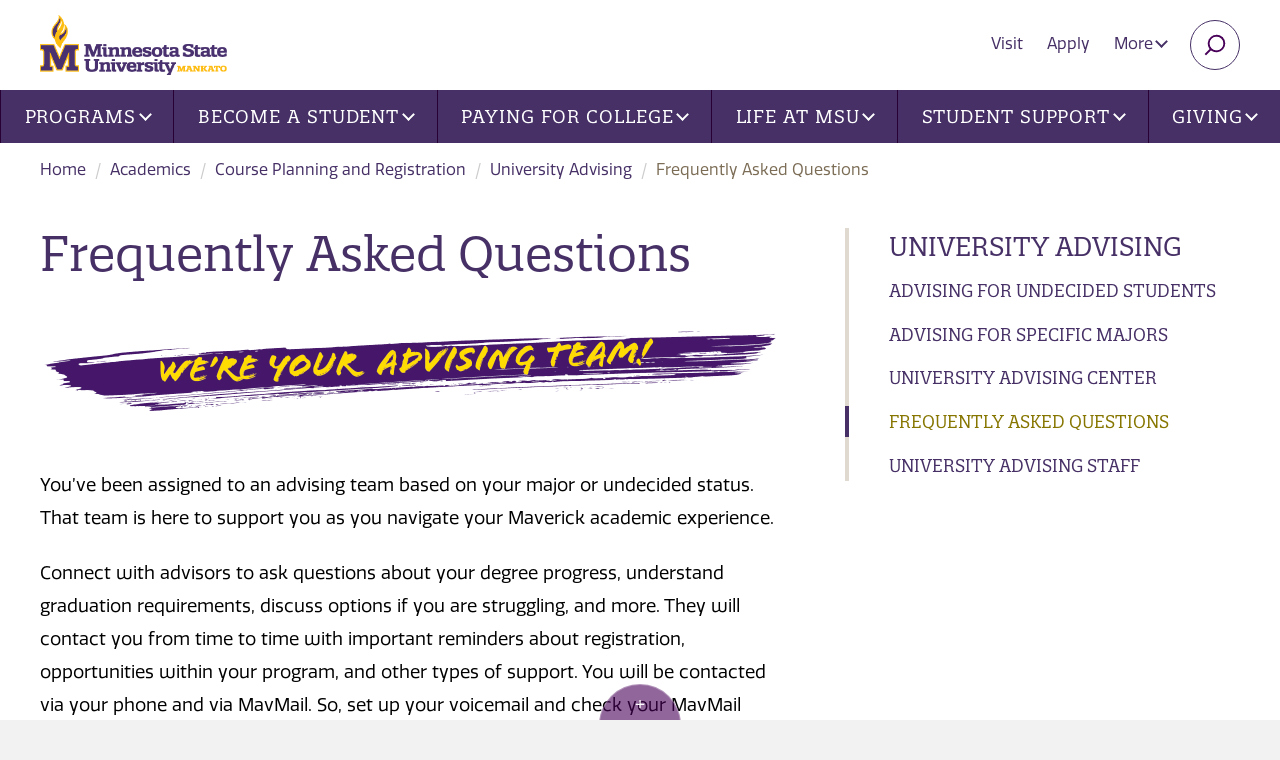

--- FILE ---
content_type: text/html; charset=utf-8
request_url: https://mankato.mnsu.edu/academics/course-planning-and-registration/university-advising/university-advising-faq/
body_size: 17271
content:

<!DOCTYPE html>
<html lang="en">

<head>
    <meta charset="utf-8">
    <meta http-equiv="X-UA-Compatible" content="IE=edge">
    <meta name="viewport" content="width=device-width, initial-scale=1">
    <!-- The above 3 meta tags *must* come first in the head; any other head content must come *after* these tags -->
    <!-- iPhone(first generation or 2G), iPhone 3G, iPhone 3GS -->
    <link rel="apple-touch-icon" sizes="57x57" href="/icon-57.png">
    <!-- iPad and iPad mini 1x -->
    <link rel="apple-touch-icon" sizes="76x76" href="/icon-76.png">
    <!-- iPhone 4, iPhone 4s, iPhone 5, iPhone 5c, iPhone 5s, iPhone 6, iPhone 6s, iPhone 7, iPhone 7s, iPhone8 -->
    <link rel="apple-touch-icon" sizes="120x120" href="/icon-120.png">
    <!-- iPad and iPad mini 2x -->
    <link rel="apple-touch-icon" sizes="152x152" href="/icon-152.png">
    <!-- iPad Pro -->
    <link rel="apple-touch-icon" sizes="167x167" href="/icon-167.png">
    <!-- iPhone X, iPhone 8 Plus, iPhone 7 Plus, iPhone 6s Plus, iPhone 6 Plus -->
    <link rel="apple-touch-icon" sizes="180x180" href="/icon-180.png">
    <!-- Android Devices High Resolution -->
    <link rel="icon" sizes="192x192" href="/icon-192.png">
    <!-- Android Devices Normal Resolution -->
    <link rel="icon" sizes="128x128" href="/icon-128.png">
    <title>University Advising FAQ | Minnesota State University, Mankato</title>
    

<link href="https://mankato.mnsu.edu/academics/course-planning-and-registration/university-advising/university-advising-faq/" rel="canonical" />        <meta name="description" content="Here are some questions students frequently ask about advising at Minnesota State University, Mankato.">
        <meta name="keywords" content="Advising, DARS, advisor, FAQ">
    <meta property="og:title" content="University Advising FAQ" />
        <meta property="og:description" content="Here are some questions students frequently ask about advising at Minnesota State University, Mankato." />
    <meta property="og:url" content="https://mankato.mnsu.edu/academics/course-planning-and-registration/university-advising/university-advising-faq/" />

    <meta name="PageID" content="259694" />
    <link rel="icon" href="/static/images/favicon.png" type="image/x-icon">
    <link href="https://fonts.googleapis.com/css?family=Open+Sans:300,400,700&display=swap" rel="stylesheet">


    <link rel="preconnect" href="https://use.typekit.net">
    <link rel="stylesheet" href="https://use.typekit.net/lkn1dpa.css">
    
    <script>
!function(T,l,y){var S=T.location,k="script",D="instrumentationKey",C="ingestionendpoint",I="disableExceptionTracking",E="ai.device.",b="toLowerCase",w="crossOrigin",N="POST",e="appInsightsSDK",t=y.name||"appInsights";(y.name||T[e])&&(T[e]=t);var n=T[t]||function(d){var g=!1,f=!1,m={initialize:!0,queue:[],sv:"5",version:2,config:d};function v(e,t){var n={},a="Browser";return n[E+"id"]=a[b](),n[E+"type"]=a,n["ai.operation.name"]=S&&S.pathname||"_unknown_",n["ai.internal.sdkVersion"]="javascript:snippet_"+(m.sv||m.version),{time:function(){var e=new Date;function t(e){var t=""+e;return 1===t.length&&(t="0"+t),t}return e.getUTCFullYear()+"-"+t(1+e.getUTCMonth())+"-"+t(e.getUTCDate())+"T"+t(e.getUTCHours())+":"+t(e.getUTCMinutes())+":"+t(e.getUTCSeconds())+"."+((e.getUTCMilliseconds()/1e3).toFixed(3)+"").slice(2,5)+"Z"}(),iKey:e,name:"Microsoft.ApplicationInsights."+e.replace(/-/g,"")+"."+t,sampleRate:100,tags:n,data:{baseData:{ver:2}}}}var h=d.url||y.src;if(h){function a(e){var t,n,a,i,r,o,s,c,u,p,l;g=!0,m.queue=[],f||(f=!0,t=h,s=function(){var e={},t=d.connectionString;if(t)for(var n=t.split(";"),a=0;a<n.length;a++){var i=n[a].split("=");2===i.length&&(e[i[0][b]()]=i[1])}if(!e[C]){var r=e.endpointsuffix,o=r?e.location:null;e[C]="https://"+(o?o+".":"")+"dc."+(r||"services.visualstudio.com")}return e}(),c=s[D]||d[D]||"",u=s[C],p=u?u+"/v2/track":d.endpointUrl,(l=[]).push((n="SDK LOAD Failure: Failed to load Application Insights SDK script (See stack for details)",a=t,i=p,(o=(r=v(c,"Exception")).data).baseType="ExceptionData",o.baseData.exceptions=[{typeName:"SDKLoadFailed",message:n.replace(/\./g,"-"),hasFullStack:!1,stack:n+"\nSnippet failed to load ["+a+"] -- Telemetry is disabled\nHelp Link: https://go.microsoft.com/fwlink/?linkid=2128109\nHost: "+(S&&S.pathname||"_unknown_")+"\nEndpoint: "+i,parsedStack:[]}],r)),l.push(function(e,t,n,a){var i=v(c,"Message"),r=i.data;r.baseType="MessageData";var o=r.baseData;return o.message='AI (Internal): 99 message:"'+("SDK LOAD Failure: Failed to load Application Insights SDK script (See stack for details) ("+n+")").replace(/\"/g,"")+'"',o.properties={endpoint:a},i}(0,0,t,p)),function(e,t){if(JSON){var n=T.fetch;if(n&&!y.useXhr)n(t,{method:N,body:JSON.stringify(e),mode:"cors"});else if(XMLHttpRequest){var a=new XMLHttpRequest;a.open(N,t),a.setRequestHeader("Content-type","application/json"),a.send(JSON.stringify(e))}}}(l,p))}function i(e,t){f||setTimeout(function(){!t&&m.core||a()},500)}var e=function(){var n=l.createElement(k);n.src=h;var e=y[w];return!e&&""!==e||"undefined"==n[w]||(n[w]=e),n.onload=i,n.onerror=a,n.onreadystatechange=function(e,t){"loaded"!==n.readyState&&"complete"!==n.readyState||i(0,t)},n}();y.ld<0?l.getElementsByTagName("head")[0].appendChild(e):setTimeout(function(){l.getElementsByTagName(k)[0].parentNode.appendChild(e)},y.ld||0)}try{m.cookie=l.cookie}catch(p){}function t(e){for(;e.length;)!function(t){m[t]=function(){var e=arguments;g||m.queue.push(function(){m[t].apply(m,e)})}}(e.pop())}var n="track",r="TrackPage",o="TrackEvent";t([n+"Event",n+"PageView",n+"Exception",n+"Trace",n+"DependencyData",n+"Metric",n+"PageViewPerformance","start"+r,"stop"+r,"start"+o,"stop"+o,"addTelemetryInitializer","setAuthenticatedUserContext","clearAuthenticatedUserContext","flush"]),m.SeverityLevel={Verbose:0,Information:1,Warning:2,Error:3,Critical:4};var s=(d.extensionConfig||{}).ApplicationInsightsAnalytics||{};if(!0!==d[I]&&!0!==s[I]){var c="onerror";t(["_"+c]);var u=T[c];T[c]=function(e,t,n,a,i){var r=u&&u(e,t,n,a,i);return!0!==r&&m["_"+c]({message:e,url:t,lineNumber:n,columnNumber:a,error:i}),r},d.autoExceptionInstrumented=!0}return m}(y.cfg);function a(){y.onInit&&y.onInit(n)}(T[t]=n).queue&&0===n.queue.length?(n.queue.push(a),n.trackPageView({})):a()}(window,document,{src: "https://js.monitor.azure.com/scripts/b/ai.2.gbl.min.js", crossOrigin: "anonymous", cfg: {instrumentationKey: '9ba54e4d-1029-49bf-8d5c-6f56cce27744', disableCookiesUsage: false }});
</script>

    <link href="/static/styles/owl/owl.carousel.min.css?v=1.0.0.0" rel="stylesheet" type="text/css">
    <link href="/static/styles/jquery.background-video.css?v=1.0.0.0" rel="stylesheet" type="text/css">
    <link href="/static/styles/main-min.css?v=1.0.0.0" rel="stylesheet" type="text/css">
    <link href="/static/vendor/font-awesome/css/all.min.css?v=1.0.0.0" rel="stylesheet" type="text/css">
    <!-- HTML5 shim and Respond.js for IE8 support of HTML5 elements and media queries -->
    <!-- WARNING: Respond.js doesn't work if you view the page via file:// -->
    <!--[if lt IE 9]>
    <script src="https://oss.maxcdn.com/html5shiv/3.7.3/html5shiv.min.js"></script>
    <script src="https://oss.maxcdn.com/respond/1.4.2/respond.min.js"></script>
    <![endif]-->
</head>

<!-- <body class="l-body header-fixed off-canvas-right"> -->
<body class="l-body off-canvas-right header-fixed">
    <!-- Google Tag Manager -->
<noscript>
    <iframe src="//www.googletagmanager.com/ns.html?id=GTM-TND5CV" aria-hidden="true" title="Google Tag Manager"
            height="0" width="0" style="display:none;visibility:hidden"></iframe>
</noscript>
<script>(function (w, d, s, l, i) {
        w[l] = w[l] || []; w[l].push({
            'gtm.start':
                new Date().getTime(), event: 'gtm.js'
        }); var f = d.getElementsByTagName(s)[0],
            j = d.createElement(s), dl = l != 'dataLayer' ? '&l=' + l : ''; j.async = true; j.src =
                '//www.googletagmanager.com/gtm.js?id=' + i + dl; f.parentNode.insertBefore(j, f);
    })(window, document, 'script', 'dataLayer', 'GTM-TND5CV');</script>
<!-- End Google Tag Manager -->

    
    <a href="#mainContent" class="skip-link">Skip to main content</a>
<img src="/globalassets/globalassets/logo-new.png" onerror="this.onerror=null; this.src='/globalassets/globalassets/logo-new.png'" class="print-logo" alt="Minnesota State University, Mankato">

<div class="l-surround ">
    
<!-- begin Header -->
<header id="header" class="l-header header slide-over-transition">
    <div class="l-header__elements">

        <a class="l-logo" href="https://www.mnsu.edu/" >
<img src="/globalassets/globalassets/logo-new.png" onerror="this.onerror = null;this.src = '/globalassets/globalassets/logo-new.png'" class="main-logo" alt="Minnesota State University, Mankato">
        </a>
        <a class="l-mobile-logo" href="https://www.mnsu.edu/" >
<img src="/globalassets/globalassets/logo-new.png" onerror="this.onerror = null;this.src = '/globalassets/globalassets/logo-new.png'" class="main-logo" alt="Minnesota State University, Mankato">
        </a>
       

<ul class="utility-nav">
    <li ><a href="https://www.mnsu.edu/visit/">Visit</a></li>
    <li ><a href="https://www.mnsu.edu/become-a-student/apply/">Apply</a></li>
        <li class="hidden-xs">
            <div class="dropdown">
                <button class="btn btn-utility dropdown-toggle" type="button" id="moreMenu" data-toggle="dropdown" aria-haspopup="true" aria-expanded="true">
                    More
                    <span class="caret"></span>
                </button>
                <ul class="dropdown-menu dropdown-menu-right" aria-labelledby="moreMenu">
                        <li><a href="https://www.mnsu.edu/">Home</a></li>
                        <li><a href="/about-the-university/news-and-events/">News and Events</a></li>
                        <li><a href="/about-the-university/maps-and-transportation/directories/">Directories</a></li>
                        <li><a href="/about-the-university/maps-and-transportation/maps-and-directions/">Find Us</a></li>
                        <li><a href="/about-the-university/maps-and-transportation/contacts/">Contacts</a></li>
                        <li><a href="https://library.mnsu.edu/">Library</a></li>
                </ul>
            </div>
        </li>

    <li><button type="button" name="search" class="btn btn-search collapsed" data-toggle="collapse" data-target="#searchBar" aria-expanded="false" aria-controls="searchBar"><span class="sr-only">Search</span></button></li>
    <li>
        <!-- Show/hide off-canvas button -->
        <button class="btn-off-canvas-toggle btn-hamburger" type="button" aria-expanded="false" aria-controls="offCanvasMenu">
            <span class="btn-hamburger__text">Open Menu</span>
            <span class="btn-hamburger__wrapper">
                <span class="btn-hamburger__bun"></span>
                <span class="btn-hamburger__bun"></span>
                <span class="btn-hamburger__bun"></span>
            </span>
        </button>
    </li>
</ul>

<div class="search-bar collapse" id="searchBar">
    <form action="/search/" class="search-bar-form">
        <div class="input-group">
            <input type="text" name="q" class="form-control" aria-label="Search" placeholder="Enter keyword(s)">
            <span class="input-group-btn">
                <button class="btn btn-default search-bar-btn" type="submit">Search</button>
            </span>
        </div>
    </form>
    <!-- /input-group -->
</div>

       
<!-- Put elements in l-off-canvas container if you want them off canvas -->
<div class="l-off-canvas" id="offCanvasMenu" tabindex="-1" aria-labelledby="offCanvasTitle">
    <div id="offCanvasTitle" class="sr-only">Site navigation</div>

    <!-- Show/hide off-canvas button -->
    <button class="btn-off-canvas-toggle btn-close" type="button">
        <span class="btn-hamburger__text">Close</span>
    </button>

    <a href="https://www.mnsu.edu/" class="hidden-lg home-link">mankato.mnsu.edu</a>
    
<nav class="l-nav navbar yamm navbar-default">
        <ul class="nav navbar-nav main-nav">

<li class="dropdown yamm-fw">
        <a href="https://www.mnsu.edu/programs/" class="dropdown-toggle" data-toggle="dropdown" role="button" aria-haspopup="true" aria-expanded="false">Programs<span class="caret"></span></a>
        <div class="dropdown-menu">
            <div class="row">
                <div class="col-lg-4">
                    <ul class="main-nav-list">
                        <li>
                            <a href="https://www.mnsu.edu/programs/">Programs</a>
                            <ul>
                                    <li>
<a href="https://www.mnsu.edu/find-a-program/">Find Your Ideal Program</a></li>
                                    <li>
<a href="https://www.mnsu.edu/programs/">All Programs</a></li>
                                    <li>
<a href="https://www.mnsu.edu/academic-catalog/">Academic Catalog</a></li>
                            </ul>
                        </li>
                    </ul>
                </div>
                <div class="col-lg-8 col-xlg-6 visible-lg">
                    <div class="no-match menu-info-card box box-white">
                        

<h2>Find your Ideal Program</h2>

<blockquote>
<p>Minnesota State Mankato offers a diverse array of degree programs to explore, and countless opportunities for success both inside and outside the classroom. Here, you'll not only gain knowledge but also develop real-world thinking, engage with big ideas, and be inspired to take meaningful action. Join us and unlock your full potential!</p>
</blockquote>


    <a href="https://www.mnsu.edu/programs/" class="btn btn-default">Search Programs</a>

                    </div>
                </div>
            </div>
        </div>
</li>


<li class="dropdown yamm-fw">
        <a href="https://www.mnsu.edu/become-a-student/" class="dropdown-toggle" data-toggle="dropdown" role="button" aria-haspopup="true" aria-expanded="false">Become a Student<span class="caret"></span></a>
        <div class="dropdown-menu">
            <div class="row">
                <div class="col-lg-4">
                    <ul class="main-nav-list">
                        <li>
                            <a href="https://www.mnsu.edu/become-a-student/">Become a Student</a>
                            <ul>
                                    <li>
<a href="https://www.mnsu.edu/become-a-student/undergraduate-students/">First Year Undergraduate Student</a></li>
                                    <li>
<a href="https://www.mnsu.edu/become-a-student/graduate-students/">Graduate Student</a></li>
                                    <li>
<a href="https://www.mnsu.edu/become-a-student/international-students/">International Student</a></li>
                                    <li>
<a href="https://www.mnsu.edu/become-a-student/transfer-to-msu/">Transfer Student</a></li>
                                    <li>
<a href="https://www.mnsu.edu/become-a-student/postsecondary-student/">Postsecondary Student (PSEO)</a></li>
                                    <li>
<a href="https://www.mnsu.edu/become-a-student/admitted-students/">Admitted Student</a></li>
                            </ul>
                        </li>
                    </ul>
                </div>
                <div class="col-lg-8 col-xlg-6 visible-lg">
                    <div class="no-match menu-info-card box box-white">
                        

<h2>Become a Student</h2>

<blockquote>
<p>Become a student at Minnesota State University, Mankato and join a right-sized University campus where you&rsquo;ll find access to comprehensive resources and global community connections.</p>
</blockquote>


    <a href="https://www.mnsu.edu/become-a-student/value-of-msu/" class="btn btn-default">Value of MSU</a>

                    </div>
                </div>
            </div>
        </div>
</li>


<li class="dropdown yamm-fw">
        <a href="https://www.mnsu.edu/paying-for-college/" class="dropdown-toggle" data-toggle="dropdown" role="button" aria-haspopup="true" aria-expanded="false">Paying for College<span class="caret"></span></a>
        <div class="dropdown-menu">
            <div class="row">
                <div class="col-lg-4">
                    <ul class="main-nav-list">
                        <li>
                            <a href="https://www.mnsu.edu/paying-for-college/">Paying for College</a>
                            <ul>
                                    <li>
<a href="https://www.mnsu.edu/paying-for-college/cost-of-attendance/" title="Cost of Attendance">Cost of Attendance</a></li>
                                    <li>
<a href="https://www.mnsu.edu/paying-for-college/cost-of-attendance/student-fees/">Student Fees</a></li>
                                    <li>
<a href="https://www.mnsu.edu/paying-for-college/important-dates-tuition-fee-schedule/">Tuition and Fee Schedule</a></li>
                                    <li>
<a href="https://www.mnsu.edu/paying-for-college/pay-your-bill/">Pay Your Bill</a></li>
                            </ul>
                        </li>
                    </ul>
                </div>
                <div class="col-lg-8 col-xlg-6 visible-lg">
                    <div class="no-match menu-info-card box box-white">
                        

<h2>Our Big Idea Is You</h2>

<p><a title="Watch Our Big Idea Is You video on YouTube" href="https://www.youtube.com/watch?v=E1smCrZZjZk"><img class="alignleft" src="/contentassets/fabff04a6fb44661ae38b12324dd0f44/ourbigideasvideothumbnail_web.jpg" border="0" alt="View Our Big Idea Is You video on YouTube" width="299" height="168" loading="lazy" /></a>Minnesota State Mankato is an inspiring, supportive community that engages and empowers students with high-impact educational experiences and real-world opportunities that lead to success. When it comes to bringing real change to the world, our big idea is you.</p>
<p><a class="btn btn-default" href="https://www.youtube.com/watch?v=E1smCrZZjZk">Watch Video</a></p>

                    </div>
                </div>
            </div>
        </div>
</li>


<li class="dropdown yamm-fw">
        <a href="https://www.mnsu.edu/life-at-msu/" class="dropdown-toggle" data-toggle="dropdown" role="button" aria-haspopup="true" aria-expanded="false">Life at MSU<span class="caret"></span></a>
        <div class="dropdown-menu">
            <div class="row">
                <div class="col-lg-4">
                    <ul class="main-nav-list">
                        <li>
                            <a href="https://www.mnsu.edu/life-at-msu/">Life at MSU</a>
                            <ul>
                                    <li>
<a href="https://www.msumavericks.com/">Athletics</a></li>
                                    <li>
<a href="/university-life/housing/residential-life/" target="_top">Living on Campus</a></li>
                                    <li>
<a href="https://offcampushousing.mnsu.edu/">Off-Campus Housing</a></li>
                                    <li>
<a href="/university-life/housing/residential-life/dining-meal-plans/">Dining and Meal Plans</a></li>
                                    <li>
<a href="/university-life/diversity-equity-inclusion/">Diversity at MSU</a></li>
                                    <li>
<a href="/academics/global-education/">Global Education</a></li>
                                    <li>
<a href="/university-life/activities-and-organizations/student-organizations-leadership/" target="_top">Student Organizations</a></li>
                                    <li>
<a href="/university-life/activities-and-organizations/fraternity-and-sorority-life/" target="_top">Fraternity and Sorority Life</a></li>
                                    <li>
<a href="/university-life/activities-and-organizations/student-activities-events/">Student Events</a></li>
                                    <li>
<a href="https://www.mnsu.edu/life-at-msu/centennial-student-union/" target="_top">Centenial Student Union (CSU)</a></li>
                            </ul>
                        </li>
                    </ul>
                </div>
                <div class="col-lg-8 col-xlg-6 visible-lg">
                    <div class="no-match menu-info-card box box-white">
                        

<h2>Life at MSU</h2>

<blockquote>
<p>​​Find your sense of belonging and explore university life at MSU. We have something for everyone. Learn about clubs and organizations, housing, dining, and other resources. ​</p>
</blockquote>


    <a href="https://www.mnsu.edu/life-at-msu/" class="btn btn-default">Life at MSU</a>

                    </div>
                </div>
            </div>
        </div>
</li>


<li class="dropdown yamm-fw">
        <a href="https://www.mnsu.edu/student-support/" class="dropdown-toggle" data-toggle="dropdown" role="button" aria-haspopup="true" aria-expanded="false">Student Support<span class="caret"></span></a>
        <div class="dropdown-menu">
            <div class="row">
                <div class="col-lg-4">
                    <ul class="main-nav-list">
                        <li>
                            <a href="https://www.mnsu.edu/student-support/">Student Support</a>
                            <ul>
                                    <li>
<a href="/university-life/campus-services/accessibility-resources/">Accessibility Resources</a></li>
                                    <li>
<a href="/university-life/health-and-safety/">Counseling Center</a></li>
                                    <li>
<a href="/university-life/health-and-safety/student-health-services/">Student Health Services</a></li>
                                    <li>
<a href="/academics/course-planning-and-registration/registration-and-academic-records/">Registration and Records</a></li>
                                    <li>
<a href="/academics/course-planning-and-registration/university-advising/">University Academic Advising</a></li>
                                    <li>
<a href="/academics/academic-support/student-support-centers/center-for-academic-success/">Center for Academic Success</a></li>
                                    <li>
<a href="/academics/academic-support/student-support-centers/">Student Support Centers</a></li>
                                    <li>
<a href="https://services.mnsu.edu/">Technology Support</a></li>
                                    <li>
<a href="/university-life/career-development-center/" target="_top">Career Development Center</a></li>
                                    <li>
<a href="https://research.mnsu.edu/undergraduate-research-center/">Undergraduate Research</a></li>
                            </ul>
                        </li>
                    </ul>
                </div>
                <div class="col-lg-8 col-xlg-6 visible-lg">
                    <div class="no-match menu-info-card box box-white">
                        

<h2>Student Support and Resources</h2>

<blockquote>
<p>Minnesota State University, Mankato offers a variety of student support resources to help students navigate their college experience.</p>
</blockquote>


    <a href="https://www.mnsu.edu/student-support/" class="btn btn-default">Student Support</a>

                    </div>
                </div>
            </div>
        </div>
</li>


<li class="dropdown yamm-fw">
                <a href="https://www.mnsu.edu/giving/" class="dropdown-toggle" data-toggle="dropdown" role="button" aria-haspopup="true" aria-expanded="false">Giving<span class="caret"></span></a>
                <div class="dropdown-menu">
                    <div class="row">
                        <div class="col-lg-4">
                            <ul class="main-nav-list">
                                <li>
                                    <a href="https://www.mnsu.edu/giving/">Giving</a>
                                    <ul>
                                            <li><a href="https://www.mnsu.edu/giving/ways-to-give/">Ways to Give</a></li>
                                            <li><a href="https://www.mnsu.edu/giving/annual-giving/">Annual Giving</a></li>
                                            <li><a href="https://www.mnsu.edu/giving/">Funding Priorities</a></li>
                                            <li><a href="https://www.mnsu.edu/giving/giving-impact-stories/">Impact Stories</a></li>
                                            <li><a href="/giving/foundation/">Foundation</a></li>
                                            <li><a href="/giving/giving-contact/">Development Staff</a></li>
                                    </ul>
                                </li>
                            </ul>
                        </div>
                        <div class="col-lg-8 col-xlg-6 visible-lg">
                            <div class="no-match menu-info-card box box-white">
                                



<p><img class="alignleft" src="/contentassets/d946256eed73484d9e498c11d77970d8/imageqjyp5.png" border="0" alt="When you give, they grow." width="300" height="169" loading="lazy" /></p>
<p>Find your philanthropic passion and invest in the causes and communities you care about most. Make an immediate impact and inspire students with big ideas for solving real-world problems.</p>
<p><a class="btn btn-default" href="https://engage.mnsu.edu/giving" rel="noopener">Give to Current Causes</a></p>

                            </div>
                        </div>
                    </div>
                </div>
</li>

        </ul>
    <ul class="nav-list hidden-lg">
            <li><a href="https://www.mnsu.edu/">Home</a></li>
            <li><a href="/about-the-university/news-and-events/">News and Events</a></li>
            <li><a href="/about-the-university/maps-and-transportation/directories/">Directories</a></li>
            <li><a href="/about-the-university/maps-and-transportation/maps-and-directions/">Find Us</a></li>
            <li><a href="/about-the-university/maps-and-transportation/contacts/">Contacts</a></li>
            <li><a href="https://library.mnsu.edu/">Library</a></li>
    </ul>
</nav>

</div>


    </div>
</header>
<!-- end Header -->

    <div class="l-canvas slide-over-transition">

        
<div class="container-fluid">
    <ol class="breadcrumb hidden-xs">
            <li><a href="https://www.mnsu.edu/">Home</a></li>
            <li><a href="/academics/">Academics</a></li>
            <li><a href="/academics/course-planning-and-registration/">Course Planning and Registration</a></li>
            <li><a href="/academics/course-planning-and-registration/university-advising/">University Advising</a></li>
        <li class="active">Frequently Asked Questions</li>
    </ol>
    <div class="row">
        <div class="col-md-4 col-md-push-8">
            <div class="sidebar-wrap">
                

    <button class="btn btn-subnav collapsed" type="button" data-toggle="collapse" data-target="#collapseSidebar" aria-expanded="false" aria-controls="collapseSidebar">
        University Advising Section <span class="caret"></span>
    </button>
    <div id="collapseSidebar" class="collapse sidebar">
        <nav class="subnav">
            <h2 class="subnav-title"><a href="/academics/course-planning-and-registration/university-advising/">University Advising</a></h2>
                <ul class="nav-list">        <li >
            <a href="/academics/course-planning-and-registration/university-advising/undecided-advising/">Advising for Undecided Students</a>
        </li>
        <li >
            <a href="/academics/course-planning-and-registration/university-advising/college-advising-offices/">Advising for Specific Majors</a>
        </li>
        <li >
            <a href="/academics/course-planning-and-registration/university-advising/university-advising-center/">University Advising Center</a>
        </li>
        <li class=active>
            <a href="/academics/course-planning-and-registration/university-advising/university-advising-faq/">Frequently Asked Questions</a>
        </li>
        <li >
            <a href="/academics/course-planning-and-registration/university-advising/staff/">University Advising Staff</a>
        </li>
</ul>
        </nav>

    </div>


            </div>
        </div>
        <main class="col-md-8 col-md-pull-4" id="mainContent">
            <div class="main-text-area">
                <h1>Frequently Asked Questions</h1>
                
<p><img src="/contentassets/cddd3f2fc07745f3a9266141e711bace/rough-wordart1.png" border="0" alt="A smear of purple with text &quot;We're Your Advising Team&quot;" width="1500" height="300" loading="lazy" /></p>
<p>You&rsquo;ve been assigned to an advising team based on your major or undecided status. That team is here to support you as you navigate your Maverick academic experience.</p>
<p>Connect with advisors to ask questions about your degree progress, understand graduation requirements, discuss options if you are struggling, and more. They will contact you from time to time with important reminders about registration, opportunities within your program, and other types of support. You will be contacted via your phone and via MavMail. So, set up your voicemail and check your MavMail often.</p>
<p>See below for common questions that may help you navigate your advising experience.</p>
                
<div class="section-wrap">
    <div class="container-fluid">

        <div class="row">
            <div class="col-md-8">
                <div class="content-box">
                    <div class="panel-group stories" id="accordion259932">
                        



<div class="panel panel-story">
    <div class="panel-heading" id="heading259934">
        <h3 class="panel-title">
            <a class="collapsed" role="button" data-toggle="collapse" data-parent="#accordion" href="#collapse259934" aria-expanded="false" aria-controls="collapse259934">
                Who is my advisor? What if it shows an advising team?
            </a>
        </h3>
        
<p>Most first-year students are assigned to work with the advising team for the college of their major. For others, they have a faculty member within their major assigned as their academic advisor.</p>
        <a class="btn btn-utility story-btn expanded-button" role="button" data-toggle="collapse" data-parent="#accordion" href="#collapse259934" aria-expanded="false" aria-controls="collapse259934">How to Find Your Advisor</a>
        <a class="btn btn-utility story-btn collapsed-button" role="button" data-toggle="collapse" data-parent="#accordion" href="#collapse259934" aria-expanded="false" aria-controls="collapse259934">Close this FAQ</a>
    </div>
    <div id="collapse259934" class="panel-collapse collapse" aria-labelledby="heading259934">
        <div class="panel-body">
            
<p>There are two simple ways to find your academic advisor or advising team.</p>
<p>On E-services:</p>
<ul>
<li>Log into <a title="E-services" href="https://web.mnsu.edu/eservices/">E-services</a> using your StarID and password.</li>
<li>Click Courses and Registration on the left-side bar.</li>
<li>Click View/Modify Schedule.</li>
<li>Your advisor or advising team is listed at the top of this page.</li>
</ul>
<p>On MavConnect:</p>
<ul>
<li>Log into <a title="MavConnect" href="/mavconnect/">MavConnect</a>.</li>
<li>Your advisor or advising team should be listed under Your Connections.</li>
</ul>
<p>If an advising team is listed, this means that you can work with any of the advisors associated with that team &ndash; which usually means you have at least two or more professionals here to help!</p>
<p>Note: if you have two or more majors, you may see one or all of your advisors listed.</p>
<p>For more information, click <a title="Who's my Advisor? page on MNSU website" href="/academics/course-planning-and-registration/university-advising/university-advising-center/university-advising-tools/find-your-advisor/">here</a>.</p>
        </div>
    </div>
</div>


<div class="panel panel-story">
    <div class="panel-heading" id="heading259935">
        <h3 class="panel-title">
            <a class="collapsed" role="button" data-toggle="collapse" data-parent="#accordion" href="#collapse259935" aria-expanded="false" aria-controls="collapse259935">
                What are the advising teams at the University?
            </a>
        </h3>
        
<p>There are academic advising teams for each academic college, plus certain programs.&nbsp;</p>
        <a class="btn btn-utility story-btn expanded-button" role="button" data-toggle="collapse" data-parent="#accordion" href="#collapse259935" aria-expanded="false" aria-controls="collapse259935">List of Advising Teams</a>
        <a class="btn btn-utility story-btn collapsed-button" role="button" data-toggle="collapse" data-parent="#accordion" href="#collapse259935" aria-expanded="false" aria-controls="collapse259935">Close List</a>
    </div>
    <div id="collapse259935" class="panel-collapse collapse" aria-labelledby="heading259935">
        <div class="panel-body">
            
<p>For an in-depth list of all the teams, including the majors they advise, you can click&nbsp;<a title="List of College Advising Teams" href="/academics/course-planning-and-registration/university-advising/college-advising-offices/" target="_blank" rel="noopener">here</a>.</p>
<h4>College of Allied Health</h4>
<p>Phone: (507) 389-6315<br />Email: <a title="College of Allied Health Advising Team Email" href="mailto:ahnadvising@mnsu.edu" target="_blank" rel="noopener">ahnadvising@mnsu.edu</a>&nbsp;<br />Location: Wissink Hall 360</p>
<h4>College of Business</h4>
<p>Phone: (507) 389-2963<br />Email: <a title="College of Business Advising Team Email" href="mailto:cobadvise@mnsu.edu" target="_blank" rel="noopener">cobadvise@mnsu.edu</a><br />Location: Morris Hall 151</p>
<h4>College of Education</h4>
<p>Phone: (507) 389-1215<br />Email: <a title="College of Education Advising Team Email" href="mailto:coeadvisingoffice@mnsu.edu" target="_blank" rel="noopener">coeadvisingoffice@mnsu.edu</a><br />Location: Armstrong Hall 115</p>
<h4>College of Humanities and Social Sciences</h4>
<p>Phone: (507) 389-2416<br />Email: <a title="College of Humanities and Social Sciences Advising Team" href="mailto:hssadvising@mnsu.edu" target="_blank" rel="noopener">hssadvising@mnsu.edu</a><br />Location: Armstrong Hall 111</p>
<h4>College of Science, Engineering, &amp; Technology</h4>
<p>Phone: (507) 389-1521<br />Email: <a title="College of Science, Engineering, &amp; Technology Advising Team Email" href="mailto:CSETadvising@mnsu.edu" target="_blank" rel="noopener">CSETadvising@mnsu.edu</a><br />Location: Trafton Center C125</p>
<h4>School of Nursing</h4>
<p>Phone: (507) 389-6022<br />Email: <a title="School of Nursing Advising Team Email" href="mailto:nursingadvising@mnsu.edu" target="_blank" rel="noopener">nursingadvising@mnsu.edu</a><br />Location: Wissink Hall 360</p>
<h4>Undecided Advising - University Advising Center</h4>
<p>Phone: (507) 389-1650<br />Email: <a title="University Advising Center Team Email" href="mailto:advising@mnsu.edu" target="_blank" rel="noopener">advising@mnsu.edu</a><br />Location: Memorial Library 111</p>
<h4>Extended Education</h4>
<p>Phone: (952) 412-1755<br />Email: <a title="Extended Education Advising Email" href="mailto:ext@mnsu.edu" target="_blank" rel="noopener">ext@mnsu.edu</a><br />Location: P0870 Partnership Center at Normandale</p>
        </div>
    </div>
</div>


<div class="panel panel-story">
    <div class="panel-heading" id="heading259936">
        <h3 class="panel-title">
            <a class="collapsed" role="button" data-toggle="collapse" data-parent="#accordion" href="#collapse259936" aria-expanded="false" aria-controls="collapse259936">
                How do I meet with an advisor?
            </a>
        </h3>
        
<p>Advising appointments are currently offered via Zoom, in-person, or over the phone. See the list of centers in the answer above and their MavConnect links in the answer below. Advising teams are also offering Walk-in Wednesdays, where you can visit the team during these times without making an appointment beforehand. You can use a walk-in meeting to ask questions, get things checked, and get other quick answers.</p>
        <a class="btn btn-utility story-btn expanded-button" role="button" data-toggle="collapse" data-parent="#accordion" href="#collapse259936" aria-expanded="false" aria-controls="collapse259936">Walk-in Information</a>
        <a class="btn btn-utility story-btn collapsed-button" role="button" data-toggle="collapse" data-parent="#accordion" href="#collapse259936" aria-expanded="false" aria-controls="collapse259936">Close Walk-ins</a>
    </div>
    <div id="collapse259936" class="panel-collapse collapse" aria-labelledby="heading259936">
        <div class="panel-body">
            
<p>Walk-in Wednesdays are a new advising event, and times and details are still TBD. Check back later for more info.</p>
        </div>
    </div>
</div>


<div class="panel panel-story">
    <div class="panel-heading" id="heading259969">
        <h3 class="panel-title">
            <a class="collapsed" role="button" data-toggle="collapse" data-parent="#accordion" href="#collapse259969" aria-expanded="false" aria-controls="collapse259969">
                How do I schedule an appointment with my advisor or advising team?
            </a>
        </h3>
        
<p>While you can call the individual advising centers to make an appointment manually, the fastest way to get an advising appointment is through MavConnect.</p>
        <a class="btn btn-utility story-btn expanded-button" role="button" data-toggle="collapse" data-parent="#accordion" href="#collapse259969" aria-expanded="false" aria-controls="collapse259969">List of Centers</a>
        <a class="btn btn-utility story-btn collapsed-button" role="button" data-toggle="collapse" data-parent="#accordion" href="#collapse259969" aria-expanded="false" aria-controls="collapse259969">Hide Links</a>
    </div>
    <div id="collapse259969" class="panel-collapse collapse" aria-labelledby="heading259969">
        <div class="panel-body">
            
<p>To schedule:</p>
<ul>
<li>Go to the MavConnect page: <a href="/mavconnect/" target="_blank" rel="noopener">MavConnect</a></li>
<li>Scroll down a few lines and click Login in the purple banner.<br />If using a screen reader, it is linked below the page description.</li>
<li>Login with your StarID@go.minnstate.edu address and password.</li>
<li>When you get to the dashboard, you can look under Your Connections for the advisor or advising team's contact information.&nbsp;</li>
<li>If it is not listed, log into MavConnect and then check here for the advising teams' individual MavConnect links:</li>
</ul>
<table class="table" style="border-collapse: collapse; width: 100%;" border="0"><colgroup><col style="width: 65%;" /><col style="width: 49.9182%;" /></colgroup>
<tbody>
<tr>
<td><strong>Advising Team</strong></td>
<td style="text-align: right;"><strong>MavConnect Link</strong></td>
</tr>
<tr>
<td>College of Allied Health</td>
<td style="text-align: right;"><a href="https://mnsu.starfishsolutions.com/starfish-ops/instructor/serviceCatalog.html#/service/1360436" target="_blank" rel="noopener">MavConnect</a></td>
</tr>
<tr>
<td>College of Business</td>
<td style="text-align: right;"><a href="https://mnsu.starfishsolutions.com/starfish-ops/instructor/serviceCatalog.html#/service/1213636" target="_blank" rel="noopener">MavConnect</a></td>
</tr>
<tr>
<td>College of Education</td>
<td style="text-align: right;"><a href="https://mnsu.starfishsolutions.com/starfish-ops/instructor/serviceCatalog.html#/service/2102713" target="_blank" rel="noopener">MavConnect</a></td>
</tr>
<tr>
<td>College of Humanities and Social Sciences</td>
<td style="text-align: right;"><a href="https://mnsu.starfishsolutions.com/starfish-ops/instructor/serviceCatalog.html#/service/1213634" target="_blank" rel="noopener">MavConnect</a></td>
</tr>
<tr>
<td>College of Science, Engineering, &amp; Technology</td>
<td style="text-align: right;"><a href="https://mnsu.starfishsolutions.com/starfish-ops/instructor/serviceCatalog.html#/service/1901433" target="_blank" rel="noopener">MavConnect</a></td>
</tr>
<tr>
<td>School of Nursing</td>
<td style="text-align: right;"><a href="https://mnsu.starfishsolutions.com/starfish-ops/instructor/serviceCatalog.html#/service/1358370" target="_blank" rel="noopener">MavConnect</a></td>
</tr>
<tr>
<td>University Advising Center</td>
<td style="text-align: right;"><a href="https://mnsu.starfishsolutions.com/starfish-ops/instructor/serviceCatalog.html#/service/2341675" target="_blank" rel="noopener">MavConnect</a></td>
</tr>
<tr>
<td>Extended Education</td>
<td style="text-align: right;">Check their <a href="/academics/online-and-off-campus-programs/university-extended-campus/about-us/frequently-asked-questions/" target="_blank" rel="noopener">FAQ page</a></td>
</tr>
</tbody>
</table>
        </div>
    </div>
</div>


<div class="panel panel-story">
    <div class="panel-heading" id="heading259970">
        <h3 class="panel-title">
            <a class="collapsed" role="button" data-toggle="collapse" data-parent="#accordion" href="#collapse259970" aria-expanded="false" aria-controls="collapse259970">
                What is a Degree Audit? Where do I find it?
            </a>
        </h3>
        
<p>A Degree Audit, commonly called a DARS, is an electronic advising too that tracks your progress toward degree requirements. This included general education, declared major(s), and minor(s). To access it, follow these instructions:</p>
        <a class="btn btn-utility story-btn expanded-button" role="button" data-toggle="collapse" data-parent="#accordion" href="#collapse259970" aria-expanded="false" aria-controls="collapse259970">How to Access Your Degree Audit</a>
        <a class="btn btn-utility story-btn collapsed-button" role="button" data-toggle="collapse" data-parent="#accordion" href="#collapse259970" aria-expanded="false" aria-controls="collapse259970">Hide DARS Info</a>
    </div>
    <div id="collapse259970" class="panel-collapse collapse" aria-labelledby="heading259970">
        <div class="panel-body">
            
<ul>
<li>Log into <a href="https://web.mnsu.edu/eservices/">E-services</a> using your StarID and password.</li>
<li>Click on Academic Records on the left-side tabs.</li>
<li>Click on Degree Audit.</li>
<li>Click on Request a Degree Audit in the list of actions.</li>
<li>On the next page, log into UAchieve with your StarID and password again.</li>
<li>If prompted, select Minnesota State University, Mankato as your school and click Continue.</li>
<li>Click Run Declared Programs.</li>
<li>In the results, find the one with your major or intended major, <strong>not</strong> the one that says Minnesota Transfer Curriculum. Click View Audit on the right side of the major.</li>
</ul>
        </div>
    </div>
</div>


<div class="panel panel-story">
    <div class="panel-heading" id="heading259971">
        <h3 class="panel-title">
            <a class="collapsed" role="button" data-toggle="collapse" data-parent="#accordion" href="#collapse259971" aria-expanded="false" aria-controls="collapse259971">
                How can I use my Degree Audit Report (DARS) to explore different majors?
            </a>
        </h3>
        
<p>There are ways to use your Degree Audit to run a "what-if" scenario. That is, UAchieve will run a Degree Audit as if you were a different major, showing you what classes are needed for that major and how previous coursework would slot into the new major. To access a what-if Degree Audit, follow these steps:</p>
        <a class="btn btn-utility story-btn expanded-button" role="button" data-toggle="collapse" data-parent="#accordion" href="#collapse259971" aria-expanded="false" aria-controls="collapse259971">How to Run a What-If Degree Audit</a>
        <a class="btn btn-utility story-btn collapsed-button" role="button" data-toggle="collapse" data-parent="#accordion" href="#collapse259971" aria-expanded="false" aria-controls="collapse259971">Close DARS What-If</a>
    </div>
    <div id="collapse259971" class="panel-collapse collapse" aria-labelledby="heading259971">
        <div class="panel-body">
            
<ul>
<li>Log into <a href="https://web.mnsu.edu/eservices/" target="_blank" rel="noopener">E-services</a> with your StarID and password.</li>
<li>Click on Academic Records on the left-side tabs.</li>
<li>Click on Degree Audit.</li>
<li>Click on Request a Degree Audit in the list of options.</li>
<li>On the next page, log into UAchieve with your StarID and password again.</li>
<li>If prompted, select Minnesota State University, Mankato as your school and click Continue.</li>
<li>Click on Select a Different Program near the bottom of the results.</li>
<li>In the drop-down options, select a different program you are thinking of exploring and select a catalog year.
<ul>
<li>This is usually the semester/year you began as a student at MSU, Mankato. Otherwise, you can enter the upcoming semester.</li>
<li>You can add a minor here as well, but that's not required.</li>
</ul>
</li>
<li>Click Run Different Program.</li>
</ul>
<p>The Degree Audit results will show What-If in the middle of the table. Click View Audit on the result that has the new major listed.</p>
        </div>
    </div>
</div>


<div class="panel panel-story">
    <div class="panel-heading" id="heading259972">
        <h3 class="panel-title">
            <a class="collapsed" role="button" data-toggle="collapse" data-parent="#accordion" href="#collapse259972" aria-expanded="false" aria-controls="collapse259972">
                What is General Education? What are Goal Areas?
            </a>
        </h3>
        
<p>General Education is a hallmark of the United States post-secondary education system. It is comprised of 13 Goal Areas (3 are optional) that are meant to expose college students to a broad range of topics. For more information:</p>
        <a class="btn btn-utility story-btn expanded-button" role="button" data-toggle="collapse" data-parent="#accordion" href="#collapse259972" aria-expanded="false" aria-controls="collapse259972">About General Education</a>
        <a class="btn btn-utility story-btn collapsed-button" role="button" data-toggle="collapse" data-parent="#accordion" href="#collapse259972" aria-expanded="false" aria-controls="collapse259972">Close Gen Ed Link</a>
    </div>
    <div id="collapse259972" class="panel-collapse collapse" aria-labelledby="heading259972">
        <div class="panel-body">
            
<p>Check this link for specific information about General Education and Goal Areas at Minnesota State University, Mankato.</p>
<p><a class="btn btn-primary" title="Undergraduate Graduation Requirements" href="/academics/academic-catalog/all-active-catalogs/2023-2024-academic-catalog/undergraduate/graduation-requirements/" target="_blank" rel="noopener">Undergraduate Graduation Requirements</a></p>
        </div>
    </div>
</div>


<div class="panel panel-story">
    <div class="panel-heading" id="heading260297">
        <h3 class="panel-title">
            <a class="collapsed" role="button" data-toggle="collapse" data-parent="#accordion" href="#collapse260297" aria-expanded="false" aria-controls="collapse260297">
                When should I declare a major? How do I declare or change it?
            </a>
        </h3>
        
<p>We encourage you to declare a major when you feel ready &ndash; though, ideally, this will happen before the end of your first year in college. This will help you ensure that you are making timely progress toward your degree.</p>
<p>Please know that you do not have to be 100% sure to declare, and once you are participating in that major, you will hopefully be introduced to more information and opportunities to help you be more sure.</p>
<p>To declare or change your major, see more here:</p>
        <a class="btn btn-utility story-btn expanded-button" role="button" data-toggle="collapse" data-parent="#accordion" href="#collapse260297" aria-expanded="false" aria-controls="collapse260297">Declaring/Changing Major</a>
        <a class="btn btn-utility story-btn collapsed-button" role="button" data-toggle="collapse" data-parent="#accordion" href="#collapse260297" aria-expanded="false" aria-controls="collapse260297">Hide Major Button</a>
    </div>
    <div id="collapse260297" class="panel-collapse collapse" aria-labelledby="heading260297">
        <div class="panel-body">
            
<h3>If you know which major...</h3>
<p>You can use the Major Button to declare or change it. You can also change your minor or advisor at the Major Button.</p>
<p><a class="btn btn-primary" href="/academics/course-planning-and-registration/university-advising/university-advising-center/university-advising-tools/major-button/" target="_blank" rel="noopener">Find the Major Button here</a></p>
<h3>If you are unsure of which major to declare...</h3>
<p>You can make an appointment with the University Advising Center for advising for undecided students. You can call (507) 389-1650, email advising@mnsu.edu, or do a Walk-In at Memorial Library 111 during the school year.</p>
        </div>
    </div>
</div>


<div class="panel panel-story">
    <div class="panel-heading" id="heading260298">
        <h3 class="panel-title">
            <a class="collapsed" role="button" data-toggle="collapse" data-parent="#accordion" href="#collapse260298" aria-expanded="false" aria-controls="collapse260298">
                How should I prepare for registration?
            </a>
        </h3>
        
<p>Even if you are unsure of what to register for, you can do a few things to get ready to meet with your advisor or advising team. Doing as many as you can is helpful.</p>
        <a class="btn btn-utility story-btn expanded-button" role="button" data-toggle="collapse" data-parent="#accordion" href="#collapse260298" aria-expanded="false" aria-controls="collapse260298">Check out registration prep here</a>
        <a class="btn btn-utility story-btn collapsed-button" role="button" data-toggle="collapse" data-parent="#accordion" href="#collapse260298" aria-expanded="false" aria-controls="collapse260298">Hide Registration Prep Steps</a>
    </div>
    <div id="collapse260298" class="panel-collapse collapse" aria-labelledby="heading260298">
        <div class="panel-body">
            
<h3>Things to prepare before meeting with an advisor for registration</h3>
<ul>
<li>Look at your Degree Audit (DARS) in E-services.<br />See how <a href="/academics/course-planning-and-registration/registration-and-academic-records/degree-planning-and-completion-tools/degree-audit/degree-audit-report-system-dars/" target="_blank" rel="noopener">here</a>.
<ul>
<li>Identify which General Education goal area(s) you still need to complete.</li>
</ul>
</li>
<li>Review the <a href="https://www.mnsu.edu/academic-catalog/" target="_blank" rel="noopener">Academic Catalog</a>.
<ul>
<li>Keep notes on which classes you believe you should take for your major.</li>
</ul>
</li>
<li>Write down any questions you have about your Degree Audit, your major, your next steps, etc.</li>
<li>Some majors do group advising for registration.
<ul>
<li>Check your MavMail often for information on how to attend.</li>
<li>Prepare for the group advising session equipped with what you've learned when reviewing your Degree Audit and the Academic Catalog.</li>
</ul>
</li>
<li>Other majors do not specify types of advising.
<ul>
<li>If you're assigned to an advising team, schedule an appointment with them. Check MavConnect for which team you're working with.</li>
<li>If you're assigned to a specific academic advisor, reach out to meet with them.</li>
<li>In either case, bring the information you've learned when reviewing your Degree Audit and the Academic Catalog.</li>
</ul>
</li>
<li>Being prepared shows your advisor or advising team that you are doing your best to understand your progress.</li>
</ul>
        </div>
    </div>
</div>


<div class="panel panel-story">
    <div class="panel-heading" id="heading260299">
        <h3 class="panel-title">
            <a class="collapsed" role="button" data-toggle="collapse" data-parent="#accordion" href="#collapse260299" aria-expanded="false" aria-controls="collapse260299">
                When can I register for next semester? What&#x27;s my registration window?
            </a>
        </h3>
        
<p>Your registration window determines what date you can register. Students' registration windows open at a specific date depending on certain circumstances. These include:</p>
<ul>
<li>Number of credits completed.
<ul>
<li>Students with more credits register earlier to have the best opportunity to complete their degree requirements.</li>
</ul>
</li>
<li>Registration with Accessibility Resources.</li>
<li>Student-Athletes.</li>
<li>Members of various music ensembles.</li>
</ul>
<p>You will not be able to register before your window opens. However, you should meet with your advisor or advising team before the date and time listed, and you should have your wish list ready. That way, when the window opens, you can register immediately.</p>
        <a class="btn btn-utility story-btn expanded-button" role="button" data-toggle="collapse" data-parent="#accordion" href="#collapse260299" aria-expanded="false" aria-controls="collapse260299">How to check your registration window</a>
        <a class="btn btn-utility story-btn collapsed-button" role="button" data-toggle="collapse" data-parent="#accordion" href="#collapse260299" aria-expanded="false" aria-controls="collapse260299">Close Window Information</a>
    </div>
    <div id="collapse260299" class="panel-collapse collapse" aria-labelledby="heading260299">
        <div class="panel-body">
            
<p>To find your registration window:</p>
<ul>
<li>Log into <a href="https://web.mnsu.edu/eservices/" target="_blank" rel="noopener">E-services</a> using your StarID and password.</li>
<li>Click on Courses &amp; Registration.</li>
<li>Click on Registration Window.</li>
<li>Be sure the semester you are registering for is selected.</li>
<li>Your Registration Window should show here.
<ul>
<li>You will not be able to register until the date and time listed.</li>
</ul>
</li>
</ul>
        </div>
    </div>
</div>


<div class="panel panel-story">
    <div class="panel-heading" id="heading260301">
        <h3 class="panel-title">
            <a class="collapsed" role="button" data-toggle="collapse" data-parent="#accordion" href="#collapse260301" aria-expanded="false" aria-controls="collapse260301">
                What is the difference between dropping and withdrawing? What is the last day I can change my schedule without penalty for the semester?
            </a>
        </h3>
        
<p>The last day to change your schedule for any given semester is the Friday of the first week of class, ending at 11:59pm. For example, if the semester starts on Monday, August 21st, the last day to change your schedule without penalty is Friday, August 25th, at 11:59pm.&nbsp;</p>
<p>One exception is Summer classes during the second session. The deadline to drop is usually 11:59pm of the first day of second session.</p>
<p>For example:</p>
<p><img src="/contentassets/e740e476fb3b4198870ece76136a39f3/dropwithdraw.png" border="0" alt="A screenshot from an example e-services from a course's details page. Text states: Add/Drop/Withdraw. Full refund is available until August 25, 2023, 11:59PM CT. The last day to add this course is August 25, 2023. The last day to drop this course is August 25, 2023. The last day to withdraw from this course is November 16, 2023." width="1049" height="139" loading="lazy" /></p>
        <a class="btn btn-utility story-btn expanded-button" role="button" data-toggle="collapse" data-parent="#accordion" href="#collapse260301" aria-expanded="false" aria-controls="collapse260301">The difference between dropping and withdrawing from a course</a>
        <a class="btn btn-utility story-btn collapsed-button" role="button" data-toggle="collapse" data-parent="#accordion" href="#collapse260301" aria-expanded="false" aria-controls="collapse260301">Close Differences</a>
    </div>
    <div id="collapse260301" class="panel-collapse collapse" aria-labelledby="heading260301">
        <div class="panel-body">
            
<p>If you un-register for a class before that deadline, you have dropped the course. It does not show up on your transcript. You are not financially liable for that course, as long as it was dropped before the deadline listed in the Course Detail for that section.</p>
<p>If you un-register for a class after that deadline, but before the withdraw deadline, you have withdrawn from the course. Withdrawn courses, no matter the reason for the withdraw, show on your transcript as a grade of W. This does not impact your GPA, but the course still counts as attempted credits toward your overall Credit Completion Rate. You are still financially liable for the course, but depending on when you withdraw you may receive a refund. Before withdrawing, discuss with your advisor or advising team any possible ramifications. You can also contact the <a href="/university-life/campus-services/campushub/contact-us-campus-hub/" target="_blank" rel="noopener">Campus Hub</a> for financial information, or to see if your financial aid eligibility will be impacted.</p>
<p>For International students, you will not be able to go below 12 credits, either dropped or withdrawn. If you are changing classes before the drop deadline but it will not let you, you can try adding another class first before dropping a previous one in order to stay above 12 credits at all times. For information on how withdrawing from a course may impact your immigration status or eligibility for the Maverick Scholarship, you can contact your Immigration Advisor directly, or the <a href="~/link/e0398cf517694b7281b1bafa24bee71c.aspx" target="_blank" rel="noopener">Kearney International Center</a>.</p>
        </div>
    </div>
</div>


<div class="panel panel-story">
    <div class="panel-heading" id="heading260351">
        <h3 class="panel-title">
            <a class="collapsed" role="button" data-toggle="collapse" data-parent="#accordion" href="#collapse260351" aria-expanded="false" aria-controls="collapse260351">
                I&#x27;m struggling in a class! What resources do I have to help?
            </a>
        </h3>
        
<p>No matter the reason for your struggles, you have resources on campus to assist you.</p>
        <a class="btn btn-utility story-btn expanded-button" role="button" data-toggle="collapse" data-parent="#accordion" href="#collapse260351" aria-expanded="false" aria-controls="collapse260351">Some helpful resources</a>
        <a class="btn btn-utility story-btn collapsed-button" role="button" data-toggle="collapse" data-parent="#accordion" href="#collapse260351" aria-expanded="false" aria-controls="collapse260351">Hide resources</a>
    </div>
    <div id="collapse260351" class="panel-collapse collapse" aria-labelledby="heading260351">
        <div class="panel-body">
            
<ul>
<li><a href="http://www.mnsu.edu/success/" target="_blank" rel="noopener">Center for Academic Success</a></li>
<li><a href="/academics/academic-support/student-support-centers/maverick-peer-facilitated-academic-support-system/about-mavpass2/" target="_blank" rel="noopener">MavPASS</a></li>
<li><a href="http://www.mnsu.edu/success/tutoring/mathsci-center-schedules.html" target="_blank" rel="noopener">Math &amp; Statistics Learning Center</a></li>
<li>For a more complete list, check out <a href="/academics/course-planning-and-registration/university-advising/university-advising-center/student-resources/student-resources/" target="_blank" rel="noopener">Academic Resources</a>.</li>
</ul>
        </div>
    </div>
</div>


<div class="panel panel-story">
    <div class="panel-heading" id="heading260352">
        <h3 class="panel-title">
            <a class="collapsed" role="button" data-toggle="collapse" data-parent="#accordion" href="#collapse260352" aria-expanded="false" aria-controls="collapse260352">
                I&#x27;m not doing well in a course. Should I withdraw? What if I fail?
            </a>
        </h3>
        
<p>If you're not doing well, reach out to your advisor or advising team! We can provide resources and guidance, and help decide whether withdrawing is right for you.</p>
        <a class="btn btn-utility story-btn expanded-button" role="button" data-toggle="collapse" data-parent="#accordion" href="#collapse260352" aria-expanded="false" aria-controls="collapse260352">Differences between F and W</a>
        <a class="btn btn-utility story-btn collapsed-button" role="button" data-toggle="collapse" data-parent="#accordion" href="#collapse260352" aria-expanded="false" aria-controls="collapse260352">Close differences</a>
    </div>
    <div id="collapse260352" class="panel-collapse collapse" aria-labelledby="heading260352">
        <div class="panel-body">
            
<p>Failing a Course</p>
<ul>
<li>Shows up as an F on your transcript.*</li>
<li>Negatively impacts your GPA and Completion Rate.</li>
</ul>
<p>Withdrawing from a Course</p>
<ul>
<li>Shows up as a W on your transcript.</li>
<li>Negatively impacts your Completion Rate, but not your GPA.</li>
</ul>
<p>* If you retake a course you previously failed, the F will be replaced by a better grade.</p>
<p>However, Financial Aid implications are different. In addition, some degree programs only allow a certain number of failed or withdrawn courses to continue in the program. It is best to schedule a meeting with an advisor before deciding to withdraw from a course to ensure you are making the most informed decision.</p>
<p>Note: if you are an International student and withdrawing would put you below 12 credits, you may have to stay enrolled in the course despite your grade. Contact the <a href="~/link/e0398cf517694b7281b1bafa24bee71c.aspx" target="_blank" rel="noopener">Kearney International Center</a> for assistance, and then contact your academic advisor or advising team.</p>
        </div>
    </div>
</div>


<div class="panel panel-story">
    <div class="panel-heading" id="heading260354">
        <h3 class="panel-title">
            <a class="collapsed" role="button" data-toggle="collapse" data-parent="#accordion" href="#collapse260354" aria-expanded="false" aria-controls="collapse260354">
                How do I withdraw from a course?
            </a>
        </h3>
        
<p>Before withdrawing, we highly recommend talking with your academic advisor or advising team. In addition:</p>
<ul>
<li>Be sure the <a href="/academics/course-planning-and-registration/registration-and-academic-records/important-dates/" target="_blank" rel="noopener">last day to withdraw</a> for the semester has not already passed.</li>
<li>If you receive financial aid (through FAFSA, scholarships, loans, etc.), you should check in with the&nbsp;<a href="/university-life/campus-services/campushub/contact-us-campus-hub/" target="_blank" rel="noopener">Campus Hub</a> to see how your aid package may be affected.</li>
<li>If you are an International student, contact the&nbsp;<a href="~/link/e0398cf517694b7281b1bafa24bee71c.aspx" target="_blank" rel="noopener">Kearney International Center</a> to discuss your status.</li>
<li>If you are on Academic Warning or in Academic Probationary status, you may have a registration hold. This is to prevent you from accidentally getting suspended and to plan ahead if that is the case. Contact your <a href="/academics/course-planning-and-registration/university-advising/university-advising-center/about-us/staff/" target="_blank" rel="noopener">Warning</a>/<a href="/academics/course-planning-and-registration/university-advising/college-advising-offices/" target="_blank" rel="noopener">Probationary</a> advisor to discuss how to proceed.</li>
</ul>
<p>Once you have met with your advisor, you can follow these steps to withdraw.</p>
        <a class="btn btn-utility story-btn expanded-button" role="button" data-toggle="collapse" data-parent="#accordion" href="#collapse260354" aria-expanded="false" aria-controls="collapse260354">How to withdraw</a>
        <a class="btn btn-utility story-btn collapsed-button" role="button" data-toggle="collapse" data-parent="#accordion" href="#collapse260354" aria-expanded="false" aria-controls="collapse260354">Hide withdraw steps</a>
    </div>
    <div id="collapse260354" class="panel-collapse collapse" aria-labelledby="heading260354">
        <div class="panel-body">
            
<ul>
<li>Once you have confirmed with your advisor that withdrawing is the best course of action, log into <a href="https://web.mnsu.edu/eservices/" target="_blank" rel="noopener">E-services</a> with your StarID and password to start the process.</li>
<li>Click Courses &amp; Registration in the left-hand navigation bar.</li>
<li>Select View/Modify Schedule.</li>
<li>Select the course you want to withdraw from by clicking the black circle with an X to the left of the course.&nbsp;
<ul>
<li>It looks like this: <img src="/contentassets/e740e476fb3b4198870ece76136a39f3/25364.png" border="0" alt="A black circle icon with a white X in the middle." width="45" height="45" loading="lazy" /></li>
</ul>
</li>
<li>On the next page, confirm that it is the course you are withdrawing from.</li>
<li>Enter your password--not your StarID, just the password--and click Drop/Withdraw.</li>
<li>You will see a message letting you know that the drop/withdraw was successful.</li>
</ul>
<p>If it gives you an error, contact your advisor or advising team.</p>
        </div>
    </div>
</div>


<div class="panel panel-story">
    <div class="panel-heading" id="heading260355">
        <h3 class="panel-title">
            <a class="collapsed" role="button" data-toggle="collapse" data-parent="#accordion" href="#collapse260355" aria-expanded="false" aria-controls="collapse260355">
                What is my Academic Standing? Are there minimum GPA requirements to take classes?
            </a>
        </h3>
        
<p>Your Academic Standing is based on Satisfactory Academic Progress Standards (SAPS) requirements for Minnesota State University, Mankato. These requirements are determined by your Local GPA of courses you have taken at the University, as well as your overall Credit Completion Rate (CCR).&nbsp;</p>
<ul>
<li>Good Academic Standing means that you are currently meeting SAPS requirements--most often a GPA of 2.0 or higher and a CCR of 66.67%. Being in Good Academic Standing means you can continue to take classes without progress-based holds.</li>
<li>However, if you fall below SAPS requirements, you may be placed on Academic Warning. Academic Warning status takes effect the semester after your overall GPA and/or CCR fall below SAPS requirements. While this does not impact your federal financial aid eligibility--or if you are an International student, your visa status--this comes with the danger of Academic Suspension the following semester if the barrier to your success is not resolved.
<ul>
<li>Suspension impacts your financial aid eligibility, too.</li>
<li>If you are placed on Warning status, you will receive an email from Academic Affairs and will be contacted by the <a href="/academics/course-planning-and-registration/university-advising/university-advising-center/" target="_blank" rel="noopener">University Advising Center</a> for success planning.</li>
</ul>
</li>
</ul>
<p>For more information about Academic Standing, see the following pages.</p>
        <a class="btn btn-utility story-btn expanded-button" role="button" data-toggle="collapse" data-parent="#accordion" href="#collapse260355" aria-expanded="false" aria-controls="collapse260355">About Academic Standing</a>
        <a class="btn btn-utility story-btn collapsed-button" role="button" data-toggle="collapse" data-parent="#accordion" href="#collapse260355" aria-expanded="false" aria-controls="collapse260355">Hide Academic Standing</a>
    </div>
    <div id="collapse260355" class="panel-collapse collapse" aria-labelledby="heading260355">
        <div class="panel-body">
            
<p>More in-depth information about each Academic Standing, including the minimum GPA and CCR requirements, check these links:</p>
<ul>
<li><a href="/university-life/campus-services/campushub/financial-aid/satisfactory-academic-progress-standards-saps/" target="_blank" rel="noopener">Satisfactory Academic Progress Standards</a></li>
<li><a href="/academics/course-planning-and-registration/university-advising/university-advising-center/student-resources/academic-warning/" target="_blank" rel="noopener">Academic Warning</a></li>
<li><a href="/academics/course-planning-and-registration/university-advising/university-advising-center/student-resources/academic-probation/" target="_blank" rel="noopener">Academic Probation</a></li>
<li><a href="/academics/course-planning-and-registration/university-advising/university-advising-center/student-resources/academic-suspension/" target="_blank" rel="noopener">Academic Suspension</a></li>
</ul>
<p>If you would like to learn more about the policy that dictates these Academic Standings, as well as how SAPS is calculated, check&nbsp;<a href="https://admin.mnsu.edu/organizational-information/policies-procedures/university-policies/student-financial-aid-eligibility-satisfactory-academic-progress-standards-saps/" target="_blank" rel="noopener">here</a>.&nbsp;</p>
        </div>
    </div>
</div>
                    </div>

                </div>
            </div>

        </div>
    </div>
</div>

            </div>
        </main>
    </div>
</div>


            <!-- sticky foot menu -->
            <div class="sticky-footer" id="stickyFooter">
                <button type="button" name="button" class="btn-up collapsed" data-toggle="collapse" data-target="#footCollapse" aria-expanded="false" aria-controls="footCollapse"><span class="sr-only">Toggle menu</span></button>
                <div class="audience-background collapse" id="footCollapse">
                    <div class="audience-wrap">
                        <div class="container-fluid">

                            <ul class="audience-bar">
                                <li><a href="https://www.mnsu.edu/become-a-student/">Future Students</a></li>
                                <li><a href="https://www.mnsu.edu/current-students/">Current Students</a></li>
                                <li><a href="/alumni-portal/">Alumni, Donors and Friends</a></li>
                                <li><a href="/faculty-and-staff/">Faculty and Staff</a></li>
                            </ul>
                        </div>
                    </div>
                </div>
            </div>
        <!-- begin footer -->
        
<div class="footer-background">
    <div class="footer-wrap">
        <div class="row">
            <div class="col-sm-12 col-md-3">
                <div class="foot-text">
                    



<p style="text-align: center;"><a title="Minnesota State University, Mankato" href="https://www.mnsu.edu/"><img src="/globalassets/globalassets/logo-new-stacked-purple.png" border="0" alt="Minnesota State University, Mankato Logo" width="432" height="144" loading="lazy" /></a></p>
<p style="text-align: center;">Mankato, MN 56001<br />1-800-722-0544</p>

                </div>
            </div>
            <div class="col-sm-6 col-md-3">
                <div class="foot-block">
                    <ul class="foot-nav">
                            <li><a href="/about-the-university/news-and-events/">News and Events</a></li>
                            <li><a href="/about-the-university/maps-and-transportation/directories/">Directories</a></li>
                            <li><a href="/about-the-university/maps-and-transportation/maps-and-directions/">Find Us</a></li>
                            <li><a href="/about-the-university/maps-and-transportation/contacts/">Contacts</a></li>
                            <li><a href="https://library.mnsu.edu/">Library</a></li>
                            <li><a href="https://admin.mnsu.edu/human-resources/">employment</a></li>
                            <li><a href="https://www.mnsu.edu/accreditation-and-compliance/">Accreditation and Compliance</a></li>
                    </ul>
                </div>
            </div>
            <div class="col-sm-6 col-md-3">
                <div class="foot-block">
                    <ul class="foot-nav">
                            <li><a href="/future-students/">Future Students</a></li>
                            <li><a href="https://www.mnsu.edu/current-students/">Current Students</a></li>
                            <li><a href="/alumni-portal/">Alumni, Donors and Friends</a></li>
                            <li><a href="/faculty-and-staff/">Faculty and Staff</a></li>
                    </ul>
                </div>
            </div>
            <div class="col-sm-12 col-md-3">
                <div class="foot-block">
                    
<p>


<p><a class="btn btn-default" title="Visit Campus" href="https://www.mnsu.edu/visit/">Visits and Tours</a></p>
<p><a class="btn btn-default" title="Request Information" href="https://www.mnsu.edu/request-information/">Request Information</a></p>
<p><a class="btn btn-default" href="https://www.mnsu.edu/become-a-student/apply/">Apply Today</a></p>



<!-- begin third party chat block -->
<!-- end third party chat block --></p>
                </div>
            </div>
        </div>
    </div>
</div>
<footer class="sub-footer">
    <div class="row">
        <div class="col-sm-5 col-sm-push-7">
            <div class="foot-social-wrap">
                <p class="social-group">
                        <a href="https://www.facebook.com/MNStateMankato/" class="social-link"><img alt="MNSU Facebook" src="/globalassets/globalassets/icons/icon-facebook.png" class="social-icon"></a>
                        <a href="https://twitter.com/MNSUMankato" class="social-link"><img alt="MNSU Twitter" src="/globalassets/social-media-icons/logo-white.png" class="social-icon"></a>
                        <a href="https://www.instagram.com/mnstatemankato/" class="social-link"><img alt="MNSU Instagram" src="/globalassets/globalassets/icons/icon-instagram.png" class="social-icon"></a>
                        <a href="https://www.youtube.com/user/MnStateMankato" class="social-link"><img alt="MNSU YouTube" src="/globalassets/globalassets/icons/icon-youtube.png" class="social-icon"></a>
                        <a href="https://www.linkedin.com/edu/minnesota-state-university-mankato-18663" class="social-link"><img alt="MNSU Linkedin" src="/globalassets/globalassets/icons/icon-linkedin.png" class="social-icon"></a>
                </p>
            </div>
        </div>
        <div class="col-sm-7 col-sm-pull-5">
            <p>
                &#xA9; 2005-2024 Minnesota State University, Mankato
                

 | <a href="https://www.mnsu.edu/privacy-statement/">privacy</a>
 | <a href="/university-life/health-and-safety/university-security/personal-safety-and-alerts/annual-security-and-fire-safety-report/">security report</a>
 | <a href="/website-accessibility/">website accessibility</a>
 | <a href="https://services.mnsu.edu/TDClient/30/Portal/Requests/TicketRequests/NewForm?ID=106&amp;RequestorType=ServiceOffering">website feedback</a>

            </p>
            <p>Minnesota State University, Mankato is an affirmative action, equal opportunity employer and educator.</p>
            <p> <a href="https://minnstate.edu/"><img src="/globalassets/globalassets/images/minnstate-member-logo.png" alt="Minnesota State Member"></a></p>
        </div>
    </div>
</footer>
        <!-- end footer -->
    </div>
    <!-- jQuery (necessary for Bootstrap's JavaScript plugins) -->
    <script src="https://ajax.googleapis.com/ajax/libs/jquery/1.12.4/jquery.min.js"></script>
    <!-- Include all compiled plugins (below), or include individual files as needed -->
    <script src="/static/js/bootstrap.min.js?v=1.0.0.0"></script>
    <script src="/static/js/jquery.matchHeight-min.js?v=1.0.0.0"></script>
    <script src="/static/js/off-canvas.js?v=1.0.0.0"></script>
    <script src="/static/js/jquery.background-video.js?v=1.0.0.0"></script>
    <script src="/static/js/headroom.min.js?v=1.0.0.0"></script>
    <script src="/static/js/owl.carousel.min.js?v=1.0.0.0"></script>
    <script src="/static/js/main.js?v=1.0.0.0"></script>
</div>



    <script defer="defer" src="/Util/Find/epi-util/find.js"></script>
<script src="/static/js/util/dynamic_script.js?v=1.0.0.0"></script>
<script>
addScriptReference('https://ai.ocelotbot.com/embed/standard/1c0976fd-9def-499c-9990-7bcc9de511a3', [{"Key":"async","Value":"async"},{"Key":"id","Value":"AskStomper"}]);
</script>
<script>
document.addEventListener('DOMContentLoaded',function(){if(typeof FindApi === 'function'){var api = new FindApi();api.setApplicationUrl('/');api.setServiceApiBaseUrl('/find_v2/');api.processEventFromCurrentUri();api.bindWindowEvents();api.bindAClickEvent();api.sendBufferedEvents();}})
</script>

    
</body>
</html>


--- FILE ---
content_type: text/css
request_url: https://mankato.mnsu.edu/static/styles/main-min.css?v=1.0.0.0
body_size: 40333
content:
@charset "UTF-8";/*!
 * Bootstrap v3.3.7 (http://getbootstrap.com)
 * Copyright 2011-2016 Twitter, Inc.
 * Licensed under MIT (https://github.com/twbs/bootstrap/blob/master/LICENSE)
 *//*! normalize.css v3.0.3 | MIT License | github.com/necolas/normalize.css */.collapsing,svg:not(:root){overflow:hidden}.btn-hamburger,.l-off-canvas-overlay,html{-webkit-tap-highlight-color:transparent}body,mark{color:#000}.img-thumbnail,.navbar-default{-o-transition:all .2s ease-in-out}.navbar-fixed-bottom .navbar-collapse,.navbar-fixed-top .navbar-collapse,.pre-scrollable{max-height:340px}html{font-family:sans-serif;-ms-text-size-adjust:100%;-webkit-text-size-adjust:100%}article,aside,details,figcaption,figure,footer,header,hgroup,main,menu,nav,section,summary{display:block}audio,canvas,progress,video{display:inline-block;vertical-align:baseline}audio:not([controls]){display:none;height:0}[hidden],template{display:none}a{background-color:transparent;color:#463066}a:active,a:hover{outline:0}b,optgroup,strong{font-weight:700}dfn{font-style:italic}h1{margin:.67em 0}mark{background:#ff0}sub,sup{font-size:75%;line-height:0;position:relative;vertical-align:baseline}sup{top:-.5em}sub{bottom:-.25em}img{border:0;vertical-align:middle}hr{box-sizing:content-box;height:0}pre,textarea{overflow:auto}code,kbd,pre,samp{font-size:1em}button,input,optgroup,select,textarea{color:inherit;font:inherit;margin:0}.glyphicon,.popover,.tooltip,address{font-style:normal}button{overflow:visible}button,select{text-transform:none}button,html input[type=button],input[type=reset],input[type=submit]{-webkit-appearance:button;cursor:pointer}button[disabled],html input[disabled]{cursor:default}button::-moz-focus-inner,input::-moz-focus-inner{border:0;padding:0}input[type=checkbox],input[type=radio]{box-sizing:border-box;padding:0}*,:after,:before,input[type=search]{-moz-box-sizing:border-box}input[type=number]::-webkit-inner-spin-button,input[type=number]::-webkit-outer-spin-button{height:auto}input[type=search]::-webkit-search-cancel-button,input[type=search]::-webkit-search-decoration{-webkit-appearance:none}table{border-collapse:collapse;border-spacing:0}td,th{padding:0}/*! Source: https://github.com/h5bp/html5-boilerplate/blob/master/src/css/main.css */@media print{blockquote,img,pre,tr{page-break-inside:avoid}*,:after,:before{background:0 0!important;color:#000!important;box-shadow:none!important;text-shadow:none!important}a,a:visited{text-decoration:underline}a[href]:after{content:" (" attr(href) ")"}abbr[title]:after{content:" (" attr(title) ")"}a[href^="#"]:after,a[href^="javascript:"]:after{content:""}blockquote,pre{border:1px solid #999}thead{display:table-header-group}img{max-width:100%!important}h2,h3,p{orphans:3;widows:3}h2,h3{page-break-after:avoid}.navbar{display:none}.btn>.caret,.dropup>.btn>.caret{border-top-color:#000!important}.label{border:1px solid #000}.table{border-collapse:collapse!important}.table td,.table th{background-color:#fff!important}.table-bordered td,.table-bordered th{border:1px solid #ddd!important}}.btn,.btn-danger.active,.btn-danger:active,.btn-default.active,.btn-default:active,.btn-info.active,.btn-info:active,.btn-primary.active,.btn-primary:active,.btn-success.active,.btn-success:active,.btn-warning.active,.btn-warning:active,.btn.active,.btn:active,.dropdown-menu>.disabled>a:focus,.dropdown-menu>.disabled>a:hover,.form-control,.navbar-toggle,.open>.btn-danger.dropdown-toggle,.open>.btn-default.dropdown-toggle,.open>.btn-info.dropdown-toggle,.open>.btn-primary.dropdown-toggle,.open>.btn-success.dropdown-toggle,.open>.btn-warning.dropdown-toggle{background-image:none}.img-thumbnail,body{background-color:#fff}@font-face{font-family:"Glyphicons Halflings";src:url(../fonts/bootstrap/glyphicons-halflings-regular.eot);src:url(../fonts/bootstrap/glyphicons-halflings-regular.eot?#iefix) format("embedded-opentype"),url(../fonts/bootstrap/glyphicons-halflings-regular.woff2) format("woff2"),url(../fonts/bootstrap/glyphicons-halflings-regular.woff) format("woff"),url(../fonts/bootstrap/glyphicons-halflings-regular.ttf) format("truetype"),url(../fonts/bootstrap/glyphicons-halflings-regular.svg#glyphicons_halflingsregular) format("svg")}.glyphicon{position:relative;top:1px;display:inline-block;font-family:"Glyphicons Halflings";font-weight:400;line-height:1;-webkit-font-smoothing:antialiased;-moz-osx-font-smoothing:grayscale}.glyphicon-asterisk:before{content:"*"}.glyphicon-plus:before{content:"+"}.glyphicon-eur:before,.glyphicon-euro:before{content:"€"}.glyphicon-minus:before{content:"−"}.glyphicon-cloud:before{content:"☁"}.glyphicon-envelope:before{content:"✉"}.glyphicon-pencil:before{content:"✏"}.glyphicon-glass:before{content:"\e001"}.glyphicon-music:before{content:"\e002"}.glyphicon-search:before{content:"\e003"}.glyphicon-heart:before{content:"\e005"}.glyphicon-star:before{content:"\e006"}.glyphicon-star-empty:before{content:"\e007"}.glyphicon-user:before{content:"\e008"}.glyphicon-film:before{content:"\e009"}.glyphicon-th-large:before{content:"\e010"}.glyphicon-th:before{content:"\e011"}.glyphicon-th-list:before{content:"\e012"}.glyphicon-ok:before{content:"\e013"}.glyphicon-remove:before{content:"\e014"}.glyphicon-zoom-in:before{content:"\e015"}.glyphicon-zoom-out:before{content:"\e016"}.glyphicon-off:before{content:"\e017"}.glyphicon-signal:before{content:"\e018"}.glyphicon-cog:before{content:"\e019"}.glyphicon-trash:before{content:"\e020"}.glyphicon-home:before{content:"\e021"}.glyphicon-file:before{content:"\e022"}.glyphicon-time:before{content:"\e023"}.glyphicon-road:before{content:"\e024"}.glyphicon-download-alt:before{content:"\e025"}.glyphicon-download:before{content:"\e026"}.glyphicon-upload:before{content:"\e027"}.glyphicon-inbox:before{content:"\e028"}.glyphicon-play-circle:before{content:"\e029"}.glyphicon-repeat:before{content:"\e030"}.glyphicon-refresh:before{content:"\e031"}.glyphicon-list-alt:before{content:"\e032"}.glyphicon-lock:before{content:"\e033"}.glyphicon-flag:before{content:"\e034"}.glyphicon-headphones:before{content:"\e035"}.glyphicon-volume-off:before{content:"\e036"}.glyphicon-volume-down:before{content:"\e037"}.glyphicon-volume-up:before{content:"\e038"}.glyphicon-qrcode:before{content:"\e039"}.glyphicon-barcode:before{content:"\e040"}.glyphicon-tag:before{content:"\e041"}.glyphicon-tags:before{content:"\e042"}.glyphicon-book:before{content:"\e043"}.glyphicon-bookmark:before{content:"\e044"}.glyphicon-print:before{content:"\e045"}.glyphicon-camera:before{content:"\e046"}.glyphicon-font:before{content:"\e047"}.glyphicon-bold:before{content:"\e048"}.glyphicon-italic:before{content:"\e049"}.glyphicon-text-height:before{content:"\e050"}.glyphicon-text-width:before{content:"\e051"}.glyphicon-align-left:before{content:"\e052"}.glyphicon-align-center:before{content:"\e053"}.glyphicon-align-right:before{content:"\e054"}.glyphicon-align-justify:before{content:"\e055"}.glyphicon-list:before{content:"\e056"}.glyphicon-indent-left:before{content:"\e057"}.glyphicon-indent-right:before{content:"\e058"}.glyphicon-facetime-video:before{content:"\e059"}.glyphicon-picture:before{content:"\e060"}.glyphicon-map-marker:before{content:"\e062"}.glyphicon-adjust:before{content:"\e063"}.glyphicon-tint:before{content:"\e064"}.glyphicon-edit:before{content:"\e065"}.glyphicon-share:before{content:"\e066"}.glyphicon-check:before{content:"\e067"}.glyphicon-move:before{content:"\e068"}.glyphicon-step-backward:before{content:"\e069"}.glyphicon-fast-backward:before{content:"\e070"}.glyphicon-backward:before{content:"\e071"}.glyphicon-play:before{content:"\e072"}.glyphicon-pause:before{content:"\e073"}.glyphicon-stop:before{content:"\e074"}.glyphicon-forward:before{content:"\e075"}.glyphicon-fast-forward:before{content:"\e076"}.glyphicon-step-forward:before{content:"\e077"}.glyphicon-eject:before{content:"\e078"}.glyphicon-chevron-left:before{content:"\e079"}.glyphicon-chevron-right:before{content:"\e080"}.glyphicon-plus-sign:before{content:"\e081"}.glyphicon-minus-sign:before{content:"\e082"}.glyphicon-remove-sign:before{content:"\e083"}.glyphicon-ok-sign:before{content:"\e084"}.glyphicon-question-sign:before{content:"\e085"}.glyphicon-info-sign:before{content:"\e086"}.glyphicon-screenshot:before{content:"\e087"}.glyphicon-remove-circle:before{content:"\e088"}.glyphicon-ok-circle:before{content:"\e089"}.glyphicon-ban-circle:before{content:"\e090"}.glyphicon-arrow-left:before{content:"\e091"}.glyphicon-arrow-right:before{content:"\e092"}.glyphicon-arrow-up:before{content:"\e093"}.glyphicon-arrow-down:before{content:"\e094"}.glyphicon-share-alt:before{content:"\e095"}.glyphicon-resize-full:before{content:"\e096"}.glyphicon-resize-small:before{content:"\e097"}.glyphicon-exclamation-sign:before{content:"\e101"}.glyphicon-gift:before{content:"\e102"}.glyphicon-leaf:before{content:"\e103"}.glyphicon-fire:before{content:"\e104"}.glyphicon-eye-open:before{content:"\e105"}.glyphicon-eye-close:before{content:"\e106"}.glyphicon-warning-sign:before{content:"\e107"}.glyphicon-plane:before{content:"\e108"}.glyphicon-calendar:before{content:"\e109"}.glyphicon-random:before{content:"\e110"}.glyphicon-comment:before{content:"\e111"}.glyphicon-magnet:before{content:"\e112"}.glyphicon-chevron-up:before{content:"\e113"}.glyphicon-chevron-down:before{content:"\e114"}.glyphicon-retweet:before{content:"\e115"}.glyphicon-shopping-cart:before{content:"\e116"}.glyphicon-folder-close:before{content:"\e117"}.glyphicon-folder-open:before{content:"\e118"}.glyphicon-resize-vertical:before{content:"\e119"}.glyphicon-resize-horizontal:before{content:"\e120"}.glyphicon-hdd:before{content:"\e121"}.glyphicon-bullhorn:before{content:"\e122"}.glyphicon-bell:before{content:"\e123"}.glyphicon-certificate:before{content:"\e124"}.glyphicon-thumbs-up:before{content:"\e125"}.glyphicon-thumbs-down:before{content:"\e126"}.glyphicon-hand-right:before{content:"\e127"}.glyphicon-hand-left:before{content:"\e128"}.glyphicon-hand-up:before{content:"\e129"}.glyphicon-hand-down:before{content:"\e130"}.glyphicon-circle-arrow-right:before{content:"\e131"}.glyphicon-circle-arrow-left:before{content:"\e132"}.glyphicon-circle-arrow-up:before{content:"\e133"}.glyphicon-circle-arrow-down:before{content:"\e134"}.glyphicon-globe:before{content:"\e135"}.glyphicon-wrench:before{content:"\e136"}.glyphicon-tasks:before{content:"\e137"}.glyphicon-filter:before{content:"\e138"}.glyphicon-briefcase:before{content:"\e139"}.glyphicon-fullscreen:before{content:"\e140"}.glyphicon-dashboard:before{content:"\e141"}.glyphicon-paperclip:before{content:"\e142"}.glyphicon-heart-empty:before{content:"\e143"}.glyphicon-link:before{content:"\e144"}.glyphicon-phone:before{content:"\e145"}.glyphicon-pushpin:before{content:"\e146"}.glyphicon-usd:before{content:"\e148"}.glyphicon-gbp:before{content:"\e149"}.glyphicon-sort:before{content:"\e150"}.glyphicon-sort-by-alphabet:before{content:"\e151"}.glyphicon-sort-by-alphabet-alt:before{content:"\e152"}.glyphicon-sort-by-order:before{content:"\e153"}.glyphicon-sort-by-order-alt:before{content:"\e154"}.glyphicon-sort-by-attributes:before{content:"\e155"}.glyphicon-sort-by-attributes-alt:before{content:"\e156"}.glyphicon-unchecked:before{content:"\e157"}.glyphicon-expand:before{content:"\e158"}.glyphicon-collapse-down:before{content:"\e159"}.glyphicon-collapse-up:before{content:"\e160"}.glyphicon-log-in:before{content:"\e161"}.glyphicon-flash:before{content:"\e162"}.glyphicon-log-out:before{content:"\e163"}.glyphicon-new-window:before{content:"\e164"}.glyphicon-record:before{content:"\e165"}.glyphicon-save:before{content:"\e166"}.glyphicon-open:before{content:"\e167"}.glyphicon-saved:before{content:"\e168"}.glyphicon-import:before{content:"\e169"}.glyphicon-export:before{content:"\e170"}.glyphicon-send:before{content:"\e171"}.glyphicon-floppy-disk:before{content:"\e172"}.glyphicon-floppy-saved:before{content:"\e173"}.glyphicon-floppy-remove:before{content:"\e174"}.glyphicon-floppy-save:before{content:"\e175"}.glyphicon-floppy-open:before{content:"\e176"}.glyphicon-credit-card:before{content:"\e177"}.glyphicon-transfer:before{content:"\e178"}.glyphicon-cutlery:before{content:"\e179"}.glyphicon-header:before{content:"\e180"}.glyphicon-compressed:before{content:"\e181"}.glyphicon-earphone:before{content:"\e182"}.glyphicon-phone-alt:before{content:"\e183"}.glyphicon-tower:before{content:"\e184"}.glyphicon-stats:before{content:"\e185"}.glyphicon-sd-video:before{content:"\e186"}.glyphicon-hd-video:before{content:"\e187"}.glyphicon-subtitles:before{content:"\e188"}.glyphicon-sound-stereo:before{content:"\e189"}.glyphicon-sound-dolby:before{content:"\e190"}.glyphicon-sound-5-1:before{content:"\e191"}.glyphicon-sound-6-1:before{content:"\e192"}.glyphicon-sound-7-1:before{content:"\e193"}.glyphicon-copyright-mark:before{content:"\e194"}.glyphicon-registration-mark:before{content:"\e195"}.glyphicon-cloud-download:before{content:"\e197"}.glyphicon-cloud-upload:before{content:"\e198"}.glyphicon-tree-conifer:before{content:"\e199"}.glyphicon-tree-deciduous:before{content:"\e200"}.glyphicon-cd:before{content:"\e201"}.glyphicon-save-file:before{content:"\e202"}.glyphicon-open-file:before{content:"\e203"}.glyphicon-level-up:before{content:"\e204"}.glyphicon-copy:before{content:"\e205"}.glyphicon-paste:before{content:"\e206"}.glyphicon-alert:before{content:"\e209"}.glyphicon-equalizer:before{content:"\e210"}.glyphicon-king:before{content:"\e211"}.glyphicon-queen:before{content:"\e212"}.glyphicon-pawn:before{content:"\e213"}.glyphicon-bishop:before{content:"\e214"}.glyphicon-knight:before{content:"\e215"}.glyphicon-baby-formula:before{content:"\e216"}.glyphicon-tent:before{content:"⛺"}.glyphicon-blackboard:before{content:"\e218"}.glyphicon-bed:before{content:"\e219"}.glyphicon-apple:before{content:"\f8ff"}.glyphicon-erase:before{content:"\e221"}.glyphicon-hourglass:before{content:"⌛"}.glyphicon-lamp:before{content:"\e223"}.glyphicon-duplicate:before{content:"\e224"}.glyphicon-piggy-bank:before{content:"\e225"}.glyphicon-scissors:before{content:"\e226"}.glyphicon-bitcoin:before,.glyphicon-btc:before,.glyphicon-xbt:before{content:"\e227"}.glyphicon-jpy:before,.glyphicon-yen:before{content:"¥"}.glyphicon-rub:before,.glyphicon-ruble:before{content:"₽"}.glyphicon-scale:before{content:"\e230"}.glyphicon-ice-lolly:before{content:"\e231"}.glyphicon-ice-lolly-tasted:before{content:"\e232"}.glyphicon-education:before{content:"\e233"}.glyphicon-option-horizontal:before{content:"\e234"}.glyphicon-option-vertical:before{content:"\e235"}.glyphicon-menu-hamburger:before{content:"\e236"}.glyphicon-modal-window:before{content:"\e237"}.glyphicon-oil:before{content:"\e238"}.glyphicon-grain:before{content:"\e239"}.glyphicon-sunglasses:before{content:"\e240"}.glyphicon-text-size:before{content:"\e241"}.glyphicon-text-color:before{content:"\e242"}.glyphicon-text-background:before{content:"\e243"}.glyphicon-object-align-top:before{content:"\e244"}.glyphicon-object-align-bottom:before{content:"\e245"}.glyphicon-object-align-horizontal:before{content:"\e246"}.glyphicon-object-align-left:before{content:"\e247"}.glyphicon-object-align-vertical:before{content:"\e248"}.glyphicon-object-align-right:before{content:"\e249"}.glyphicon-triangle-right:before{content:"\e250"}.glyphicon-triangle-left:before{content:"\e251"}.glyphicon-triangle-bottom:before{content:"\e252"}.glyphicon-triangle-top:before{content:"\e253"}.glyphicon-console:before{content:"\e254"}.glyphicon-superscript:before{content:"\e255"}.glyphicon-subscript:before{content:"\e256"}.glyphicon-menu-left:before{content:"\e257"}.glyphicon-menu-right:before{content:"\e258"}.glyphicon-menu-down:before{content:"\e259"}.glyphicon-menu-up:before{content:"\e260"}:after,:before{-webkit-box-sizing:border-box;box-sizing:border-box}html{font-size:10px}body{line-height:1.88}button,input,select,textarea{font-family:inherit;font-size:inherit;line-height:inherit}a:focus,a:hover{text-decoration:underline}figure{margin:0}.img-responsive{display:block;max-width:100%;height:auto}.img-rounded{border-radius:3px}.img-thumbnail{padding:4px;line-height:1.88;border:1px solid #ddd;border-radius:3px;-webkit-transition:all .2s ease-in-out;transition:all .2s ease-in-out;display:inline-block;max-width:100%;height:auto}.circle-cta,.img-circle{border-radius:50%}hr{margin-top:33px;margin-bottom:33px;border:0}.sr-only{margin:-1px;padding:0;border:0}.sr-only-focusable:active,.sr-only-focusable:focus{position:static;width:auto;height:auto;margin:0;overflow:visible;clip:auto}[role=button]{cursor:pointer}.h1,.h2,.h3,.h4,.h5,.h6,h1,h2,h3,h4,h5,h6,label,legend{font-family:inherit;font-weight:700;line-height:1.2;color:#463066}.h1 .small,.h1 small,.h2 .small,.h2 small,.h3 .small,.h3 small,.h4 .small,.h4 small,.h5 .small,.h5 small,.h6 .small,.h6 small,h1 .small,h1 small,h2 .small,h2 small,h3 .small,h3 small,h4 .small,h4 small,h5 .small,h5 small,h6 .small,h6 small,label .small,label small,legend .small,legend small{font-weight:400;line-height:1;color:#777}.alert .alert-link,.badge,.cal__cell--heading,.cal__tabs .btn-calendar,.cal__tabs .btn-list,.close,.label,dt,kbd kbd,label{font-weight:700}.h1,.h2,.h3,h1,h2,h3{margin-top:33px;margin-bottom:16.5px}.h1 .small,.h1 small,.h2 .small,.h2 small,.h3 .small,.h3 small,h1 .small,h1 small,h2 .small,h2 small,h3 .small,h3 small{font-size:65%}.h4 .small,.h4 small,.h5 .small,.h5 small,.h6 .small,.h6 small,.label,h4 .small,h4 small,h5 .small,h5 small,h6 .small,h6 small,label .small,label small,legend .small,legend small{font-size:75%}.h4,.h5,.h6,h4,h5,h6,label,legend{margin-top:16.5px;margin-bottom:16.5px}.h1,h1{font-size:2.12em}.h2,h2{font-size:1.53em}.h3,h3{font-size:1.76em}.h4,h4{font-size:1.2em}.h5,h5{font-size:1em}.h6,h6,label,legend{font-size:.88em}p{margin:0 0 16.5px}@media (min-width:768px){.lead{font-size:27px}}.small,small{font-size:88%}.mark,mark{background-color:#fcf8e3;padding:.2em}.list-inline,.list-unstyled{padding-left:0;list-style:none}.text-center{text-align:center}.text-justify{text-align:justify}.text-nowrap{white-space:nowrap}.text-lowercase{text-transform:lowercase}.text-capitalize{text-transform:capitalize}.text-muted{color:#777}.text-primary{color:#FEBD11}a.text-primary:focus,a.text-primary:hover{color:#db9f01}.text-success{color:#3c763d}a.text-success:focus,a.text-success:hover{color:#2b542c}.text-info{color:#31708f}a.text-info:focus,a.text-info:hover{color:#245269}.text-warning{color:#8a6d3b}a.text-warning:focus,a.text-warning:hover{color:#66512c}.text-danger{color:#a94442}a.text-danger:focus,a.text-danger:hover{color:#843534}.bg-primary{color:#fff;background-color:#FEBD11}a.bg-primary:focus,a.bg-primary:hover{background-color:#db9f01}.bg-success{background-color:#dff0d8}a.bg-success:focus,a.bg-success:hover{background-color:#c1e2b3}.bg-info{background-color:#d9edf7}a.bg-info:focus,a.bg-info:hover{background-color:#afd9ee}.bg-warning{background-color:#fcf8e3}a.bg-warning:focus,a.bg-warning:hover{background-color:#f7ecb5}.bg-danger{background-color:#f2dede}a.bg-danger:focus,a.bg-danger:hover{background-color:#e4b9b9}pre code,table{background-color:transparent}.page-header{padding-bottom:15.5px;margin:66px 0 33px;border-bottom:1px solid #eee}dl,ol,ul{margin-top:0}blockquote ol:last-child,blockquote p:last-child,blockquote ul:last-child,ol ol,ol ul,ul ol,ul ul{margin-bottom:0}.list-inline{margin-left:-5px}.list-inline>li{display:inline-block;padding-left:5px;padding-right:5px}dl{margin-bottom:33px}dd,dt{line-height:1.88}dd{margin-left:0}.dl-horizontal dd:after,.dl-horizontal dd:before{content:" ";display:table}.dl-horizontal dd:after{clear:both}@media (min-width:1200px){.dl-horizontal dt{float:left;width:160px;clear:left;text-align:right;overflow:hidden;text-overflow:ellipsis;white-space:nowrap}.dl-horizontal dd{margin-left:180px}}abbr[data-original-title],abbr[title]{cursor:help;border-bottom:1px dotted #777}.initialism{font-size:90%}blockquote{padding:16.5px 33px;margin:0 0 33px;font-size:22.5px}blockquote .small,blockquote footer,blockquote small{display:block;font-size:80%;line-height:1.88}blockquote .small:before,blockquote footer:before,blockquote small:before{content:"— "}.blockquote-reverse .small:before,.blockquote-reverse footer:before,.blockquote-reverse small:before,.dropup .caret,.navbar-fixed-bottom .dropdown .caret,.popover>.arrow:after,blockquote.pull-right .small:before,blockquote.pull-right footer:before,blockquote.pull-right small:before{content:""}.blockquote-reverse,blockquote.pull-right{padding-right:15px;padding-left:0;border-right:5px solid #eee;border-left:0;text-align:right}code,kbd{padding:2px 4px;font-size:90%;border-radius:3px}.dropdown-menu,caption,th{text-align:left}.blockquote-reverse .small:after,.blockquote-reverse footer:after,.blockquote-reverse small:after,blockquote.pull-right .small:after,blockquote.pull-right footer:after,blockquote.pull-right small:after{content:" —"}address{margin-bottom:33px;line-height:1.88}code,kbd,pre,samp{font-family:Menlo,Monaco,Consolas,"Courier New",monospace}code{color:#c7254e;background-color:#f9f2f4}kbd{color:#fff;background-color:#333;box-shadow:inset 0 -1px 0 rgba(0,0,0,.25)}kbd kbd{padding:0;font-size:100%;box-shadow:none}.form-control,.has-success .form-control{-webkit-box-shadow:inset 0 1px 1px rgba(0,0,0,.075)}pre{display:block;padding:16px;margin:0 0 16.5px;font-size:17px;line-height:1.88;word-break:break-all;word-wrap:break-word;color:#333;background-color:#f5f5f5;border:1px solid #ccc;border-radius:3px}.container-fluid:after,.container-fluid:before,.container:after,.container:before,.row:after,.row:before{display:table;content:" "}.container,.container-fluid{margin-right:auto;margin-left:auto}.btn-group-vertical>.btn:not(:first-child):not(:last-child),.btn-group>.btn-group:not(:first-child):not(:last-child)>.btn,.btn-group>.btn:not(:first-child):not(:last-child):not(.dropdown-toggle),.btn-link,pre code{border-radius:0}pre code{padding:0;font-size:inherit;color:inherit;white-space:pre-wrap}.container,.container-fluid{padding-left:15px;padding-right:15px}.pre-scrollable{overflow-y:scroll}.container:after{clear:both}@media (min-width:768px){.container{width:750px}}@media (min-width:992px){.container{width:970px}}@media (min-width:1200px){.container{width:1170px}}.container-fluid:after{clear:both}.row{margin-left:-15px;margin-right:-15px}.row:after{clear:both}.col-lg-1,.col-lg-10,.col-lg-11,.col-lg-12,.col-lg-2,.col-lg-3,.col-lg-4,.col-lg-5,.col-lg-6,.col-lg-7,.col-lg-8,.col-lg-9,.col-md-1,.col-md-10,.col-md-11,.col-md-12,.col-md-2,.col-md-3,.col-md-4,.col-md-5,.col-md-6,.col-md-7,.col-md-8,.col-md-9,.col-sm-1,.col-sm-10,.col-sm-11,.col-sm-12,.col-sm-2,.col-sm-3,.col-sm-4,.col-sm-5,.col-sm-6,.col-sm-7,.col-sm-8,.col-sm-9,.col-xs-1,.col-xs-10,.col-xs-11,.col-xs-12,.col-xs-2,.col-xs-3,.col-xs-4,.col-xs-5,.col-xs-6,.col-xs-7,.col-xs-8,.col-xs-9{position:relative;min-height:1px;padding-left:15px;padding-right:15px}.col-xs-1,.col-xs-10,.col-xs-11,.col-xs-12,.col-xs-2,.col-xs-3,.col-xs-4,.col-xs-5,.col-xs-6,.col-xs-7,.col-xs-8,.col-xs-9{float:left}.col-xs-1{width:8.3333333333%}.col-xs-2{width:16.6666666667%}.col-xs-3{width:25%}.col-xs-4{width:33.3333333333%}.col-xs-5{width:41.6666666667%}.col-xs-6{width:50%}.col-xs-7{width:58.3333333333%}.col-xs-8{width:66.6666666667%}.col-xs-9{width:75%}.col-xs-10{width:83.3333333333%}.col-xs-11{width:91.6666666667%}.col-xs-12{width:100%}.col-xs-pull-0{right:auto}.col-xs-pull-1{right:8.3333333333%}.col-xs-pull-2{right:16.6666666667%}.col-xs-pull-3{right:25%}.col-xs-pull-4{right:33.3333333333%}.col-xs-pull-5{right:41.6666666667%}.col-xs-pull-6{right:50%}.col-xs-pull-7{right:58.3333333333%}.col-xs-pull-8{right:66.6666666667%}.col-xs-pull-9{right:75%}.col-xs-pull-10{right:83.3333333333%}.col-xs-pull-11{right:91.6666666667%}.col-xs-pull-12{right:100%}.col-xs-push-0{left:auto}.col-xs-push-1{left:8.3333333333%}.col-xs-push-2{left:16.6666666667%}.col-xs-push-3{left:25%}.col-xs-push-4{left:33.3333333333%}.col-xs-push-5{left:41.6666666667%}.col-xs-push-6{left:50%}.col-xs-push-7{left:58.3333333333%}.col-xs-push-8{left:66.6666666667%}.col-xs-push-9{left:75%}.col-xs-push-10{left:83.3333333333%}.col-xs-push-11{left:91.6666666667%}.col-xs-push-12{left:100%}.col-xs-offset-0{margin-left:0}.col-xs-offset-1{margin-left:8.3333333333%}.col-xs-offset-2{margin-left:16.6666666667%}.col-xs-offset-3{margin-left:25%}.col-xs-offset-4{margin-left:33.3333333333%}.col-xs-offset-5{margin-left:41.6666666667%}.col-xs-offset-6{margin-left:50%}.col-xs-offset-7{margin-left:58.3333333333%}.col-xs-offset-8{margin-left:66.6666666667%}.col-xs-offset-9{margin-left:75%}.col-xs-offset-10{margin-left:83.3333333333%}.col-xs-offset-11{margin-left:91.6666666667%}.col-xs-offset-12{margin-left:100%}@media (min-width:768px){.col-sm-1,.col-sm-10,.col-sm-11,.col-sm-12,.col-sm-2,.col-sm-3,.col-sm-4,.col-sm-5,.col-sm-6,.col-sm-7,.col-sm-8,.col-sm-9{float:left}.col-sm-1{width:8.3333333333%}.col-sm-2{width:16.6666666667%}.col-sm-3{width:25%}.col-sm-4{width:33.3333333333%}.col-sm-5{width:41.6666666667%}.col-sm-6{width:50%}.col-sm-7{width:58.3333333333%}.col-sm-8{width:66.6666666667%}.col-sm-9{width:75%}.col-sm-10{width:83.3333333333%}.col-sm-11{width:91.6666666667%}.col-sm-12{width:100%}.col-sm-pull-0{right:auto}.col-sm-pull-1{right:8.3333333333%}.col-sm-pull-2{right:16.6666666667%}.col-sm-pull-3{right:25%}.col-sm-pull-4{right:33.3333333333%}.col-sm-pull-5{right:41.6666666667%}.col-sm-pull-6{right:50%}.col-sm-pull-7{right:58.3333333333%}.col-sm-pull-8{right:66.6666666667%}.col-sm-pull-9{right:75%}.col-sm-pull-10{right:83.3333333333%}.col-sm-pull-11{right:91.6666666667%}.col-sm-pull-12{right:100%}.col-sm-push-0{left:auto}.col-sm-push-1{left:8.3333333333%}.col-sm-push-2{left:16.6666666667%}.col-sm-push-3{left:25%}.col-sm-push-4{left:33.3333333333%}.col-sm-push-5{left:41.6666666667%}.col-sm-push-6{left:50%}.col-sm-push-7{left:58.3333333333%}.col-sm-push-8{left:66.6666666667%}.col-sm-push-9{left:75%}.col-sm-push-10{left:83.3333333333%}.col-sm-push-11{left:91.6666666667%}.col-sm-push-12{left:100%}.col-sm-offset-0{margin-left:0}.col-sm-offset-1{margin-left:8.3333333333%}.col-sm-offset-2{margin-left:16.6666666667%}.col-sm-offset-3{margin-left:25%}.col-sm-offset-4{margin-left:33.3333333333%}.col-sm-offset-5{margin-left:41.6666666667%}.col-sm-offset-6{margin-left:50%}.col-sm-offset-7{margin-left:58.3333333333%}.col-sm-offset-8{margin-left:66.6666666667%}.col-sm-offset-9{margin-left:75%}.col-sm-offset-10{margin-left:83.3333333333%}.col-sm-offset-11{margin-left:91.6666666667%}.col-sm-offset-12{margin-left:100%}}@media (min-width:992px){.col-md-1,.col-md-10,.col-md-11,.col-md-12,.col-md-2,.col-md-3,.col-md-4,.col-md-5,.col-md-6,.col-md-7,.col-md-8,.col-md-9{float:left}.col-md-1{width:8.3333333333%}.col-md-2{width:16.6666666667%}.col-md-3{width:25%}.col-md-4{width:33.3333333333%}.col-md-5{width:41.6666666667%}.col-md-6{width:50%}.col-md-7{width:58.3333333333%}.col-md-8{width:66.6666666667%}.col-md-9{width:75%}.col-md-10{width:83.3333333333%}.col-md-11{width:91.6666666667%}.col-md-12{width:100%}.col-md-pull-0{right:auto}.col-md-pull-1{right:8.3333333333%}.col-md-pull-2{right:16.6666666667%}.col-md-pull-3{right:25%}.col-md-pull-4{right:33.3333333333%}.col-md-pull-5{right:41.6666666667%}.col-md-pull-6{right:50%}.col-md-pull-7{right:58.3333333333%}.col-md-pull-8{right:66.6666666667%}.col-md-pull-9{right:75%}.col-md-pull-10{right:83.3333333333%}.col-md-pull-11{right:91.6666666667%}.col-md-pull-12{right:100%}.col-md-push-0{left:auto}.col-md-push-1{left:8.3333333333%}.col-md-push-2{left:16.6666666667%}.col-md-push-3{left:25%}.col-md-push-4{left:33.3333333333%}.col-md-push-5{left:41.6666666667%}.col-md-push-6{left:50%}.col-md-push-7{left:58.3333333333%}.col-md-push-8{left:66.6666666667%}.col-md-push-9{left:75%}.col-md-push-10{left:83.3333333333%}.col-md-push-11{left:91.6666666667%}.col-md-push-12{left:100%}.col-md-offset-0{margin-left:0}.col-md-offset-1{margin-left:8.3333333333%}.col-md-offset-2{margin-left:16.6666666667%}.col-md-offset-3{margin-left:25%}.col-md-offset-4{margin-left:33.3333333333%}.col-md-offset-5{margin-left:41.6666666667%}.col-md-offset-6{margin-left:50%}.col-md-offset-7{margin-left:58.3333333333%}.col-md-offset-8{margin-left:66.6666666667%}.col-md-offset-9{margin-left:75%}.col-md-offset-10{margin-left:83.3333333333%}.col-md-offset-11{margin-left:91.6666666667%}.col-md-offset-12{margin-left:100%}}@media (min-width:1200px){.col-lg-1,.col-lg-10,.col-lg-11,.col-lg-12,.col-lg-2,.col-lg-3,.col-lg-4,.col-lg-5,.col-lg-6,.col-lg-7,.col-lg-8,.col-lg-9{float:left}.col-lg-1{width:8.3333333333%}.col-lg-2{width:16.6666666667%}.col-lg-3{width:25%}.col-lg-4{width:33.3333333333%}.col-lg-5{width:41.6666666667%}.col-lg-6{width:50%}.col-lg-7{width:58.3333333333%}.col-lg-8{width:66.6666666667%}.col-lg-9{width:75%}.col-lg-10{width:83.3333333333%}.col-lg-11{width:91.6666666667%}.col-lg-12{width:100%}.col-lg-pull-0{right:auto}.col-lg-pull-1{right:8.3333333333%}.col-lg-pull-2{right:16.6666666667%}.col-lg-pull-3{right:25%}.col-lg-pull-4{right:33.3333333333%}.col-lg-pull-5{right:41.6666666667%}.col-lg-pull-6{right:50%}.col-lg-pull-7{right:58.3333333333%}.col-lg-pull-8{right:66.6666666667%}.col-lg-pull-9{right:75%}.col-lg-pull-10{right:83.3333333333%}.col-lg-pull-11{right:91.6666666667%}.col-lg-pull-12{right:100%}.col-lg-push-0{left:auto}.col-lg-push-1{left:8.3333333333%}.col-lg-push-2{left:16.6666666667%}.col-lg-push-3{left:25%}.col-lg-push-4{left:33.3333333333%}.col-lg-push-5{left:41.6666666667%}.col-lg-push-6{left:50%}.col-lg-push-7{left:58.3333333333%}.col-lg-push-8{left:66.6666666667%}.col-lg-push-9{left:75%}.col-lg-push-10{left:83.3333333333%}.col-lg-push-11{left:91.6666666667%}.col-lg-push-12{left:100%}.col-lg-offset-0{margin-left:0}.col-lg-offset-1{margin-left:8.3333333333%}.col-lg-offset-2{margin-left:16.6666666667%}.col-lg-offset-3{margin-left:25%}.col-lg-offset-4{margin-left:33.3333333333%}.col-lg-offset-5{margin-left:41.6666666667%}.col-lg-offset-6{margin-left:50%}.col-lg-offset-7{margin-left:58.3333333333%}.col-lg-offset-8{margin-left:66.6666666667%}.col-lg-offset-9{margin-left:75%}.col-lg-offset-10{margin-left:83.3333333333%}.col-lg-offset-11{margin-left:91.6666666667%}.col-lg-offset-12{margin-left:100%}}caption{padding-top:12px;padding-bottom:12px;color:#F3EFEF33}.table{width:100%;max-width:100%;margin-bottom:33px}.table>tbody>tr>td,.table>tbody>tr>th,.table>tfoot>tr>td,.table>tfoot>tr>th,.table>thead>tr>td,.table>thead>tr>th{padding:12px;line-height:1.88;vertical-align:top;border-top:1px solid #dfd9cf}.table>thead>tr>th{vertical-align:bottom;border-bottom:2px solid #dfd9cf}.table>caption+thead>tr:first-child>td,.table>caption+thead>tr:first-child>th,.table>colgroup+thead>tr:first-child>td,.table>colgroup+thead>tr:first-child>th,.table>thead:first-child>tr:first-child>td,.table>thead:first-child>tr:first-child>th{border-top:0}.panel-course,.table>tbody+tbody{border-top:2px solid #dfd9cf}.form-control,.table-bordered,.table-bordered>tbody>tr>td,.table-bordered>tbody>tr>th,.table-bordered>tfoot>tr>td,.table-bordered>tfoot>tr>th,.table-bordered>thead>tr>td,.table-bordered>thead>tr>th{border:1px solid #dfd9cf}.table .table{background-color:#fff}.table-condensed>tbody>tr>td,.table-condensed>tbody>tr>th,.table-condensed>tfoot>tr>td,.table-condensed>tfoot>tr>th,.table-condensed>thead>tr>td,.table-condensed>thead>tr>th{padding:5px}.table-bordered>thead>tr>td,.table-bordered>thead>tr>th{border-bottom-width:2px}.table-striped>tbody>tr:nth-of-type(odd){background-color:#f6f6f6}.table-hover>tbody>tr:hover,.table>tbody>tr.active>td,.table>tbody>tr.active>th,.table>tbody>tr>td.active,.table>tbody>tr>th.active,.table>tfoot>tr.active>td,.table>tfoot>tr.active>th,.table>tfoot>tr>td.active,.table>tfoot>tr>th.active,.table>thead>tr.active>td,.table>thead>tr.active>th,.table>thead>tr>td.active,.table>thead>tr>th.active{background-color:#f5f5f5}table col[class*=col-]{position:static;float:none;display:table-column}table td[class*=col-],table th[class*=col-]{position:static;float:none;display:table-cell}.table-hover>tbody>tr.active:hover>td,.table-hover>tbody>tr.active:hover>th,.table-hover>tbody>tr:hover>.active,.table-hover>tbody>tr>td.active:hover,.table-hover>tbody>tr>th.active:hover{background-color:#e8e8e8}.table>tbody>tr.success>td,.table>tbody>tr.success>th,.table>tbody>tr>td.success,.table>tbody>tr>th.success,.table>tfoot>tr.success>td,.table>tfoot>tr.success>th,.table>tfoot>tr>td.success,.table>tfoot>tr>th.success,.table>thead>tr.success>td,.table>thead>tr.success>th,.table>thead>tr>td.success,.table>thead>tr>th.success{background-color:#dff0d8}.table-hover>tbody>tr.success:hover>td,.table-hover>tbody>tr.success:hover>th,.table-hover>tbody>tr:hover>.success,.table-hover>tbody>tr>td.success:hover,.table-hover>tbody>tr>th.success:hover{background-color:#d0e9c6}.table>tbody>tr.info>td,.table>tbody>tr.info>th,.table>tbody>tr>td.info,.table>tbody>tr>th.info,.table>tfoot>tr.info>td,.table>tfoot>tr.info>th,.table>tfoot>tr>td.info,.table>tfoot>tr>th.info,.table>thead>tr.info>td,.table>thead>tr.info>th,.table>thead>tr>td.info,.table>thead>tr>th.info{background-color:#d9edf7}.table-hover>tbody>tr.info:hover>td,.table-hover>tbody>tr.info:hover>th,.table-hover>tbody>tr:hover>.info,.table-hover>tbody>tr>td.info:hover,.table-hover>tbody>tr>th.info:hover{background-color:#c4e3f3}.table>tbody>tr.warning>td,.table>tbody>tr.warning>th,.table>tbody>tr>td.warning,.table>tbody>tr>th.warning,.table>tfoot>tr.warning>td,.table>tfoot>tr.warning>th,.table>tfoot>tr>td.warning,.table>tfoot>tr>th.warning,.table>thead>tr.warning>td,.table>thead>tr.warning>th,.table>thead>tr>td.warning,.table>thead>tr>th.warning{background-color:#fcf8e3}.table-hover>tbody>tr.warning:hover>td,.table-hover>tbody>tr.warning:hover>th,.table-hover>tbody>tr:hover>.warning,.table-hover>tbody>tr>td.warning:hover,.table-hover>tbody>tr>th.warning:hover{background-color:#faf2cc}.table>tbody>tr.danger>td,.table>tbody>tr.danger>th,.table>tbody>tr>td.danger,.table>tbody>tr>th.danger,.table>tfoot>tr.danger>td,.table>tfoot>tr.danger>th,.table>tfoot>tr>td.danger,.table>tfoot>tr>th.danger,.table>thead>tr.danger>td,.table>thead>tr.danger>th,.table>thead>tr>td.danger,.table>thead>tr>th.danger{background-color:#f2dede}.table-hover>tbody>tr.danger:hover>td,.table-hover>tbody>tr.danger:hover>th,.table-hover>tbody>tr:hover>.danger,.table-hover>tbody>tr>td.danger:hover,.table-hover>tbody>tr>th.danger:hover{background-color:#ebcccc}.table-responsive{overflow-x:auto;min-height:.01%}@media screen and (max-width:767px){.table-responsive{width:100%;margin-bottom:24.75px;overflow-y:hidden;-ms-overflow-style:-ms-autohiding-scrollbar;border:1px solid #dfd9cf}.table-responsive>.table{margin-bottom:0}.table-responsive>.table>tbody>tr>td,.table-responsive>.table>tbody>tr>th,.table-responsive>.table>tfoot>tr>td,.table-responsive>.table>tfoot>tr>th,.table-responsive>.table>thead>tr>td,.table-responsive>.table>thead>tr>th{white-space:nowrap}.table-responsive>.table-bordered{border:0}.table-responsive>.table-bordered>tbody>tr>td:first-child,.table-responsive>.table-bordered>tbody>tr>th:first-child,.table-responsive>.table-bordered>tfoot>tr>td:first-child,.table-responsive>.table-bordered>tfoot>tr>th:first-child,.table-responsive>.table-bordered>thead>tr>td:first-child,.table-responsive>.table-bordered>thead>tr>th:first-child{border-left:0}.table-responsive>.table-bordered>tbody>tr>td:last-child,.table-responsive>.table-bordered>tbody>tr>th:last-child,.table-responsive>.table-bordered>tfoot>tr>td:last-child,.table-responsive>.table-bordered>tfoot>tr>th:last-child,.table-responsive>.table-bordered>thead>tr>td:last-child,.table-responsive>.table-bordered>thead>tr>th:last-child{border-right:0}.table-responsive>.table-bordered>tbody>tr:last-child>td,.table-responsive>.table-bordered>tbody>tr:last-child>th,.table-responsive>.table-bordered>tfoot>tr:last-child>td,.table-responsive>.table-bordered>tfoot>tr:last-child>th{border-bottom:0}}fieldset,legend{padding:0;border:0}fieldset{margin:0;min-width:0}legend{display:block;width:100%;line-height:inherit;border-bottom:1px solid #dfd9cf}label{display:inline-block;max-width:100%;margin-bottom:5px}input[type=search]{-webkit-box-sizing:border-box;box-sizing:border-box;-webkit-appearance:none}input[type=checkbox],input[type=radio]{margin:4px 0 0;margin-top:1px\9;line-height:normal}.form-control,output{font-size:18px;line-height:1.88;color:#463066;display:block}input[type=file]{display:block}input[type=range]{display:block;width:100%}select[multiple],select[size]{height:auto}output{padding-top:7px}.form-control{width:100%;height:50px;padding:6px 12px;border-radius:3px;box-shadow:inset 0 1px 1px rgba(0,0,0,.075);-webkit-transition:border-color ease-in-out .15s,box-shadow ease-in-out .15s;-o-transition:border-color ease-in-out .15s,box-shadow ease-in-out .15s;transition:border-color ease-in-out .15s,box-shadow ease-in-out .15s}.form-control:focus{-webkit-box-shadow:inset 0 1px 1px rgba(0,0,0,.075),0 0 8px rgba(254,189,17,.6)}.form-control::-moz-placeholder{color:#463066;opacity:1}.form-control:-ms-input-placeholder{color:#463066}.form-control::-webkit-input-placeholder{color:#463066}.form-control::-ms-expand{border:0;background-color:transparent}.form-control[disabled],.form-control[readonly],fieldset[disabled] .form-control{background-color:#eee;opacity:1}.form-control[disabled],fieldset[disabled] .form-control{cursor:not-allowed}textarea.form-control{height:auto}@media screen and (-webkit-min-device-pixel-ratio:0){input[type=date].form-control,input[type=datetime-local].form-control,input[type=month].form-control,input[type=time].form-control{line-height:50px}.input-group-sm input[type=date],.input-group-sm input[type=datetime-local],.input-group-sm input[type=month],.input-group-sm input[type=time],.input-group-sm>.input-group-btn>input[type=date].btn,.input-group-sm>.input-group-btn>input[type=datetime-local].btn,.input-group-sm>.input-group-btn>input[type=month].btn,.input-group-sm>.input-group-btn>input[type=time].btn,input[type=date].input-sm,input[type=datetime-local].input-sm,input[type=month].input-sm,input[type=time].input-sm{line-height:36px}.input-group-lg input[type=date],.input-group-lg input[type=datetime-local],.input-group-lg input[type=month],.input-group-lg input[type=time],.input-group-lg>.input-group-btn>input[type=date].btn,.input-group-lg>.input-group-btn>input[type=datetime-local].btn,.input-group-lg>.input-group-btn>input[type=month].btn,.input-group-lg>.input-group-btn>input[type=time].btn,input[type=date].input-lg,input[type=datetime-local].input-lg,input[type=month].input-lg,input[type=time].input-lg{line-height:57px}}.checkbox,.radio{position:relative;display:block;margin-top:10px;margin-bottom:10px}.checkbox label,.radio label{min-height:33px;padding-left:20px;margin-bottom:0;font-weight:400;cursor:pointer}.checkbox input[type=checkbox],.checkbox-inline input[type=checkbox],.radio input[type=radio],.radio-inline input[type=radio]{position:absolute;margin-left:-20px;margin-top:4px\9}.checkbox-inline,.collapsing,.dropdown,.dropup,.has-feedback,.radio-inline{position:relative}.checkbox+.checkbox,.radio+.radio{margin-top:-5px}.checkbox-inline,.radio-inline{display:inline-block;padding-left:20px;margin-bottom:0;vertical-align:middle;font-weight:400;cursor:pointer}.checkbox-inline+.checkbox-inline,.radio-inline+.radio-inline{margin-top:0;margin-left:10px}.btn-block+.btn-block,.help-block{margin-top:5px}.checkbox-inline.disabled,.checkbox.disabled label,.radio-inline.disabled,.radio.disabled label,fieldset[disabled] .checkbox label,fieldset[disabled] .checkbox-inline,fieldset[disabled] .radio label,fieldset[disabled] .radio-inline,fieldset[disabled] input[type=checkbox],fieldset[disabled] input[type=radio],input[type=checkbox].disabled,input[type=checkbox][disabled],input[type=radio].disabled,input[type=radio][disabled]{cursor:not-allowed}.form-control-static{padding-top:7px;padding-bottom:7px;margin-bottom:0;min-height:51px}.form-control-static.input-lg,.form-control-static.input-sm,.input-group-lg>.form-control-static.form-control,.input-group-lg>.form-control-static.input-group-addon,.input-group-lg>.input-group-btn>.form-control-static.btn,.input-group-sm>.form-control-static.form-control,.input-group-sm>.form-control-static.input-group-addon,.input-group-sm>.input-group-btn>.form-control-static.btn{padding-left:0;padding-right:0}.input-group-sm>.form-control,.input-group-sm>.input-group-addon,.input-group-sm>.input-group-btn>.btn,.input-sm{height:36px;padding:5px 10px;font-size:16px;line-height:1.5;border-radius:3px}.input-group-sm>.input-group-btn>select.btn,.input-group-sm>select.form-control,.input-group-sm>select.input-group-addon,select.input-sm{height:36px;line-height:36px}.input-group-sm>.input-group-btn>select[multiple].btn,.input-group-sm>.input-group-btn>textarea.btn,.input-group-sm>select[multiple].form-control,.input-group-sm>select[multiple].input-group-addon,.input-group-sm>textarea.form-control,.input-group-sm>textarea.input-group-addon,select[multiple].input-sm,textarea.input-sm{height:auto}.form-group-sm .form-control{height:36px;padding:5px 10px;font-size:16px;line-height:1.5;border-radius:3px}.form-group-sm select.form-control{height:36px;line-height:36px}.form-group-sm select[multiple].form-control,.form-group-sm textarea.form-control{height:auto}.form-group-sm .form-control-static{height:36px;min-height:49px;padding:6px 10px;font-size:16px;line-height:1.5}.input-group-lg>.form-control,.input-group-lg>.input-group-addon,.input-group-lg>.input-group-btn>.btn,.input-lg{height:57px;padding:10px 16px;font-size:23px;line-height:1.3333333;border-radius:3px}.input-group-lg>.input-group-btn>select.btn,.input-group-lg>select.form-control,.input-group-lg>select.input-group-addon,select.input-lg{height:57px;line-height:57px}.input-group-lg>.input-group-btn>select[multiple].btn,.input-group-lg>.input-group-btn>textarea.btn,.input-group-lg>select[multiple].form-control,.input-group-lg>select[multiple].input-group-addon,.input-group-lg>textarea.form-control,.input-group-lg>textarea.input-group-addon,select[multiple].input-lg,textarea.input-lg{height:auto}.form-group-lg .form-control{height:57px;padding:10px 16px;font-size:23px;line-height:1.3333333;border-radius:3px}.form-group-lg select.form-control{height:57px;line-height:57px}.form-group-lg select[multiple].form-control,.form-group-lg textarea.form-control{height:auto}.form-group-lg .form-control-static{height:57px;min-height:56px;padding:11px 16px;font-size:23px;line-height:1.3333333}.has-feedback .form-control{padding-right:62.5px}.form-control-feedback{position:absolute;top:0;right:0;z-index:2;display:block;width:50px;height:50px;line-height:50px;text-align:center;pointer-events:none}.form-group-lg .form-control+.form-control-feedback,.input-group-lg+.form-control-feedback,.input-group-lg>.form-control+.form-control-feedback,.input-group-lg>.input-group-addon+.form-control-feedback,.input-group-lg>.input-group-btn>.btn+.form-control-feedback,.input-lg+.form-control-feedback{width:57px;height:57px;line-height:57px}.form-group-sm .form-control+.form-control-feedback,.input-group-sm+.form-control-feedback,.input-group-sm>.form-control+.form-control-feedback,.input-group-sm>.input-group-addon+.form-control-feedback,.input-group-sm>.input-group-btn>.btn+.form-control-feedback,.input-sm+.form-control-feedback{width:36px;height:36px;line-height:36px}.has-success .checkbox,.has-success .checkbox-inline,.has-success .control-label,.has-success .help-block,.has-success .radio,.has-success .radio-inline,.has-success.checkbox label,.has-success.checkbox-inline label,.has-success.radio label,.has-success.radio-inline label{color:#3c763d}.has-success .form-control{border-color:#3c763d;box-shadow:inset 0 1px 1px rgba(0,0,0,.075)}.has-success .form-control:focus{border-color:#2b542c;-webkit-box-shadow:inset 0 1px 1px rgba(0,0,0,.075),0 0 6px #67b168;box-shadow:inset 0 1px 1px rgba(0,0,0,.075),0 0 6px #67b168}.has-success .input-group-addon{color:#3c763d;border-color:#3c763d;background-color:#dff0d8}.has-success .form-control-feedback{color:#3c763d}.has-warning .checkbox,.has-warning .checkbox-inline,.has-warning .control-label,.has-warning .help-block,.has-warning .radio,.has-warning .radio-inline,.has-warning.checkbox label,.has-warning.checkbox-inline label,.has-warning.radio label,.has-warning.radio-inline label{color:#8a6d3b}.has-warning .form-control{border-color:#8a6d3b;-webkit-box-shadow:inset 0 1px 1px rgba(0,0,0,.075);box-shadow:inset 0 1px 1px rgba(0,0,0,.075)}.has-warning .form-control:focus{border-color:#66512c;-webkit-box-shadow:inset 0 1px 1px rgba(0,0,0,.075),0 0 6px #c0a16b;box-shadow:inset 0 1px 1px rgba(0,0,0,.075),0 0 6px #c0a16b}.has-warning .input-group-addon{color:#8a6d3b;border-color:#8a6d3b;background-color:#fcf8e3}.has-warning .form-control-feedback{color:#8a6d3b}.has-error .form-control{-webkit-box-shadow:inset 0 1px 1px rgba(0,0,0,.075);box-shadow:inset 0 1px 1px rgba(0,0,0,.075)}.has-error .form-control:focus{border-color:#843534;-webkit-box-shadow:inset 0 1px 1px rgba(0,0,0,.075),0 0 6px #ce8483;box-shadow:inset 0 1px 1px rgba(0,0,0,.075),0 0 6px #ce8483}.has-error .input-group-addon{color:#a94442;border-color:#a94442;background-color:#f2dede}.has-feedback label.sr-only~.form-control-feedback{top:0}.help-block{display:block;margin-bottom:10px;color:#404040}@media (min-width:768px){.form-inline .form-control,.form-inline .form-control-static,.form-inline .form-group{display:inline-block}.form-inline .checkbox,.form-inline .control-label,.form-inline .form-group,.form-inline .radio{margin-bottom:0;vertical-align:middle}.form-inline .form-control{width:auto;vertical-align:middle}.form-inline .input-group{display:inline-table;vertical-align:middle}.form-inline .input-group .form-control,.form-inline .input-group .input-group-addon,.form-inline .input-group .input-group-btn{width:auto}.form-inline .input-group>.form-control{width:100%}.form-inline .checkbox,.form-inline .radio{display:inline-block;margin-top:0}.form-inline .checkbox label,.form-inline .radio label{padding-left:0}.form-inline .checkbox input[type=checkbox],.form-inline .radio input[type=radio]{position:relative;margin-left:0}.form-inline .has-feedback .form-control-feedback{top:0}.form-horizontal .control-label{text-align:right;margin-bottom:0;padding-top:7px}}.form-horizontal .checkbox,.form-horizontal .checkbox-inline,.form-horizontal .radio,.form-horizontal .radio-inline{margin-top:0;margin-bottom:0;padding-top:7px}.form-horizontal .checkbox,.form-horizontal .radio{min-height:40px}.form-horizontal .form-group{margin-left:-15px;margin-right:-15px}.form-horizontal .form-group:after,.form-horizontal .form-group:before{content:" ";display:table}.form-horizontal .form-group:after{clear:both}.form-horizontal .has-feedback .form-control-feedback{right:15px}@media (min-width:768px){.form-horizontal .form-group-lg .control-label{padding-top:11px;font-size:23px}.form-horizontal .form-group-sm .control-label{padding-top:6px;font-size:16px}}.btn{display:inline-block;margin-bottom:0;text-align:center;vertical-align:middle;touch-action:manipulation;cursor:pointer;border:1px solid transparent;-webkit-user-select:none;-moz-user-select:none;-ms-user-select:none;user-select:none}.btn.active.focus,.btn.active:focus,.btn.focus,.btn:active.focus,.btn:active:focus,.btn:focus{outline:-webkit-focus-ring-color auto 5px;outline-offset:-2px}.btn.focus,.btn:focus,.btn:hover{color:#fff;text-decoration:none}.btn.active,.btn:active{outline:0;-webkit-box-shadow:inset 0 3px 5px rgba(0,0,0,.125);box-shadow:inset 0 3px 5px rgba(0,0,0,.125)}.btn.disabled,.btn[disabled],fieldset[disabled] .btn{cursor:not-allowed;opacity:.65;filter:alpha(opacity=65);-webkit-box-shadow:none;box-shadow:none}a.btn.disabled,fieldset[disabled] a.btn{pointer-events:none}.btn-default{color:#fff;background-color:#463066;border-color:#463066}.btn-default.focus,.btn-default:focus{color:#fff;background-color:#2e2043;border-color:#0b070f}.btn-default.active,.btn-default:active,.btn-default:hover,.open>.btn-default.dropdown-toggle{color:#fff;background-color:#2e2043;border-color:#291c3c}.btn-default.active.focus,.btn-default.active:focus,.btn-default.active:hover,.btn-default:active.focus,.btn-default:active:focus,.btn-default:active:hover,.open>.btn-default.dropdown-toggle.focus,.open>.btn-default.dropdown-toggle:focus,.open>.btn-default.dropdown-toggle:hover{color:#fff;background-color:#1e142b;border-color:#0b070f}.btn-default.disabled.focus,.btn-default.disabled:focus,.btn-default.disabled:hover,.btn-default[disabled].focus,.btn-default[disabled]:focus,.btn-default[disabled]:hover,fieldset[disabled] .btn-default.focus,fieldset[disabled] .btn-default:focus,fieldset[disabled] .btn-default:hover{background-color:#463066;border-color:#463066}.btn-default .badge{color:#463066;background-color:#fff}.btn-primary{background-color:#FEBD11;border-color:#f4b201}.btn-primary.focus,.btn-primary:focus{color:#fff;background-color:#db9f01;border-color:#765500}.btn-primary.active,.btn-primary:active,.btn-primary:hover,.open>.btn-primary.dropdown-toggle{color:#fff;background-color:#db9f01;border-color:#b88501}.btn-primary.active.focus,.btn-primary.active:focus,.btn-primary.active:hover,.btn-primary:active.focus,.btn-primary:active:focus,.btn-primary:active:hover,.open>.btn-primary.dropdown-toggle.focus,.open>.btn-primary.dropdown-toggle:focus,.open>.btn-primary.dropdown-toggle:hover{color:#fff;background-color:#b88501;border-color:#765500}.btn-primary.disabled.focus,.btn-primary.disabled:focus,.btn-primary.disabled:hover,.btn-primary[disabled].focus,.btn-primary[disabled]:focus,.btn-primary[disabled]:hover,fieldset[disabled] .btn-primary.focus,fieldset[disabled] .btn-primary:focus,fieldset[disabled] .btn-primary:hover{background-color:#FEBD11;border-color:#f4b201}.btn-primary .badge{color:#FEBD11;background-color:#fff}.btn-success{color:#fff;background-color:#5cb85c;border-color:#4cae4c}.btn-success.focus,.btn-success:focus{color:#fff;background-color:#449d44;border-color:#255625}.btn-success.active,.btn-success:active,.btn-success:hover,.open>.btn-success.dropdown-toggle{color:#fff;background-color:#449d44;border-color:#398439}.btn-success.active.focus,.btn-success.active:focus,.btn-success.active:hover,.btn-success:active.focus,.btn-success:active:focus,.btn-success:active:hover,.open>.btn-success.dropdown-toggle.focus,.open>.btn-success.dropdown-toggle:focus,.open>.btn-success.dropdown-toggle:hover{color:#fff;background-color:#398439;border-color:#255625}.btn-success.disabled.focus,.btn-success.disabled:focus,.btn-success.disabled:hover,.btn-success[disabled].focus,.btn-success[disabled]:focus,.btn-success[disabled]:hover,fieldset[disabled] .btn-success.focus,fieldset[disabled] .btn-success:focus,fieldset[disabled] .btn-success:hover{background-color:#5cb85c;border-color:#4cae4c}.btn-success .badge{color:#5cb85c;background-color:#fff}.btn-info{color:#fff;background-color:#463066;border-color:#3a2855}.btn-info.focus,.btn-info:focus{color:#fff;background-color:#2e2043;border-color:#000}.btn-info.active,.btn-info:active,.btn-info:hover,.open>.btn-info.dropdown-toggle{color:#fff;background-color:#2e2043;border-color:#1e142b}.btn-info.active.focus,.btn-info.active:focus,.btn-info.active:hover,.btn-info:active.focus,.btn-info:active:focus,.btn-info:active:hover,.open>.btn-info.dropdown-toggle.focus,.open>.btn-info.dropdown-toggle:focus,.open>.btn-info.dropdown-toggle:hover{color:#fff;background-color:#1e142b;border-color:#000}.btn-info.disabled.focus,.btn-info.disabled:focus,.btn-info.disabled:hover,.btn-info[disabled].focus,.btn-info[disabled]:focus,.btn-info[disabled]:hover,fieldset[disabled] .btn-info.focus,fieldset[disabled] .btn-info:focus,fieldset[disabled] .btn-info:hover{background-color:#463066;border-color:#3a2855}.btn-info .badge{color:#463066;background-color:#fff}.btn-warning{color:#fff;background-color:#FEBD11;border-color:#f4b201}.btn-warning.focus,.btn-warning:focus{color:#fff;background-color:#db9f01;border-color:#765500}.btn-warning.active,.btn-warning:active,.btn-warning:hover,.open>.btn-warning.dropdown-toggle{color:#fff;background-color:#db9f01;border-color:#b88501}.btn-warning.active.focus,.btn-warning.active:focus,.btn-warning.active:hover,.btn-warning:active.focus,.btn-warning:active:focus,.btn-warning:active:hover,.open>.btn-warning.dropdown-toggle.focus,.open>.btn-warning.dropdown-toggle:focus,.open>.btn-warning.dropdown-toggle:hover{color:#fff;background-color:#b88501;border-color:#765500}.btn-warning.disabled.focus,.btn-warning.disabled:focus,.btn-warning.disabled:hover,.btn-warning[disabled].focus,.btn-warning[disabled]:focus,.btn-warning[disabled]:hover,fieldset[disabled] .btn-warning.focus,fieldset[disabled] .btn-warning:focus,fieldset[disabled] .btn-warning:hover{background-color:#FEBD11;border-color:#f4b201}.btn-warning .badge{color:#FEBD11;background-color:#fff}.btn-danger{color:#fff;background-color:#d52027;border-color:#bf1d23}.btn-danger.focus,.btn-danger:focus{color:#fff;background-color:#a9191f;border-color:#500c0f}.btn-danger.active,.btn-danger:active,.btn-danger:hover,.open>.btn-danger.dropdown-toggle{color:#fff;background-color:#a9191f;border-color:#8a1519}.btn-danger.active.focus,.btn-danger.active:focus,.btn-danger.active:hover,.btn-danger:active.focus,.btn-danger:active:focus,.btn-danger:active:hover,.open>.btn-danger.dropdown-toggle.focus,.open>.btn-danger.dropdown-toggle:focus,.open>.btn-danger.dropdown-toggle:hover{color:#fff;background-color:#8a1519;border-color:#500c0f}.btn-danger .badge,.has-error .checkbox,.has-error .checkbox-inline,.has-error .control-label,.has-error .form-control-feedback,.has-error .help-block,.has-error .radio,.has-error .radio-inline,.has-error.checkbox label,.has-error.checkbox-inline label,.has-error.radio label,.has-error.radio-inline label{color:#d52027}.btn-danger.disabled.focus,.btn-danger.disabled:focus,.btn-danger.disabled:hover,.btn-danger[disabled].focus,.btn-danger[disabled]:focus,.btn-danger[disabled]:hover,fieldset[disabled] .btn-danger.focus,fieldset[disabled] .btn-danger:focus,fieldset[disabled] .btn-danger:hover{background-color:#d52027;border-color:#bf1d23}.btn-danger .badge{background-color:#fff}.btn-link{color:#463066;font-weight:400}.btn-link,.btn-link.active,.btn-link:active,.btn-link[disabled],fieldset[disabled] .btn-link{background-color:transparent;-webkit-box-shadow:none;box-shadow:none}.btn-link,.btn-link:active,.btn-link:focus,.btn-link:hover{border-color:transparent}.btn-link:focus,.btn-link:hover{color:#280034;text-decoration:underline;background-color:transparent}.btn-link[disabled]:focus,.btn-link[disabled]:hover,fieldset[disabled] .btn-link:focus,fieldset[disabled] .btn-link:hover{color:#777;text-decoration:none}.btn-group-lg>.btn,.btn-lg{padding:10px 16px;font-size:23px;line-height:1.3333333;border-radius:3px}.btn-group-sm>.btn,.btn-group-xs>.btn,.btn-sm,.btn-xs{line-height:1.5;border-radius:3px}.btn-group-xs>.btn,.btn-xs{padding:1px 5px;font-size:16px}.btn-block{display:block;width:100%}input[type=button].btn-block,input[type=reset].btn-block,input[type=submit].btn-block{width:100%}.fade{opacity:0;-webkit-transition:opacity .15s linear;-o-transition:opacity .15s linear;transition:opacity .15s linear}.fade.in{opacity:1}.collapse{display:none}.collapse.in{display:block}tr.collapse.in{display:table-row}tbody.collapse.in{display:table-row-group}.collapsing{height:0;-webkit-transition-property:height,visibility;transition-property:height,visibility;-webkit-transition-duration:.35s;transition-duration:.35s;-webkit-transition-timing-function:ease;transition-timing-function:ease}.caret{display:inline-block;margin-left:2px;vertical-align:middle;border-top:6px solid\9}.dropdown-menu{position:absolute;top:100%;left:0;z-index:1000;display:none;float:left;min-width:160px;padding:5px 0;margin:2px 0 0;list-style:none;font-size:18px;background-color:#fff;border:1px solid #ccc;border:1px solid rgba(0,0,0,.15);border-radius:3px;background-clip:padding-box}.dropdown-menu-right,.dropdown-menu.pull-right{left:auto;right:0}.dropdown-header,.dropdown-menu>li>a{display:block;padding:3px 20px;line-height:1.88;white-space:nowrap}.dropdown-menu .divider,.nav .nav-divider{height:1px;margin:15.5px 0;overflow:hidden}.btn-group>.btn-group:first-child:not(:last-child)>.btn:last-child,.btn-group>.btn-group:first-child:not(:last-child)>.dropdown-toggle,.btn-group>.btn:first-child:not(:last-child):not(.dropdown-toggle){border-bottom-right-radius:0;border-top-right-radius:0}.btn-group>.btn-group:last-child:not(:first-child)>.btn:first-child,.btn-group>.btn:last-child:not(:first-child),.btn-group>.dropdown-toggle:not(:first-child){border-bottom-left-radius:0;border-top-left-radius:0}.dropdown-menu .divider{background-color:#e5e5e5}.dropdown-menu>li>a{clear:both;font-weight:400;color:#333}.dropdown-menu>li>a:focus,.dropdown-menu>li>a:hover{text-decoration:none;color:#262626;background-color:#f5f5f5}.dropdown-menu>.active>a,.dropdown-menu>.active>a:focus,.dropdown-menu>.active>a:hover{color:#fff;text-decoration:none;outline:0;background-color:#FEBD11}.dropdown-menu>.disabled>a,.dropdown-menu>.disabled>a:focus,.dropdown-menu>.disabled>a:hover{color:#777}.dropdown-menu>.disabled>a:focus,.dropdown-menu>.disabled>a:hover{text-decoration:none;background-color:transparent;filter:progid:DXImageTransform.Microsoft.gradient(enabled=false);cursor:not-allowed}.open>.dropdown-menu{display:block}.open>a{outline:0}.dropdown-menu-left{left:0;right:auto}.dropdown-header{font-size:16px;color:#777}.badge,.label{line-height:1;color:#fff}.dropdown-backdrop{position:fixed;left:0;right:0;bottom:0;top:0;z-index:990}.pull-right>.dropdown-menu{right:0;left:auto}.dropup .caret,.navbar-fixed-bottom .dropdown .caret{border-top:0;border-bottom:6px dashed;border-bottom:6px solid\9}.dropup .dropdown-menu,.navbar-fixed-bottom .dropdown .dropdown-menu{top:auto;bottom:100%;margin-bottom:2px}@media (min-width:1200px){.navbar-right .dropdown-menu{right:0;left:auto}.navbar-right .dropdown-menu-left{left:0;right:auto}}.btn-group,.btn-group-vertical{position:relative;display:inline-block;vertical-align:middle}.btn-group-vertical>.btn,.btn-group>.btn{position:relative;float:left}.btn-group-vertical>.btn.active,.btn-group-vertical>.btn:active,.btn-group-vertical>.btn:focus,.btn-group-vertical>.btn:hover,.btn-group>.btn.active,.btn-group>.btn:active,.btn-group>.btn:focus,.btn-group>.btn:hover{z-index:2}.btn-group .btn+.btn,.btn-group .btn+.btn-group,.btn-group .btn-group+.btn,.btn-group .btn-group+.btn-group{margin-left:-1px}.btn-toolbar{margin-left:-5px}.btn-toolbar:after,.btn-toolbar:before{content:" ";display:table}.btn-toolbar:after{clear:both}.btn-toolbar .btn,.btn-toolbar .btn-group,.btn-toolbar .input-group{float:left}.btn-toolbar>.btn,.btn-toolbar>.btn-group,.btn-toolbar>.input-group{margin-left:5px}.btn-group>.btn:first-child{margin-left:0}.btn-group>.btn-group{float:left}.btn-group .dropdown-toggle:active,.btn-group.open .dropdown-toggle{outline:0}.btn-group>.btn+.dropdown-toggle{padding-left:8px;padding-right:8px}.btn-group-lg.btn-group>.btn+.dropdown-toggle,.btn-group>.btn-lg+.dropdown-toggle{padding-left:12px;padding-right:12px}.btn-group.open .dropdown-toggle{-webkit-box-shadow:inset 0 3px 5px rgba(0,0,0,.125);box-shadow:inset 0 3px 5px rgba(0,0,0,.125)}.btn-group.open .dropdown-toggle.btn-link{-webkit-box-shadow:none;box-shadow:none}.btn .caret{margin-left:0}.btn-group-lg>.btn .caret,.btn-lg .caret{border-width:8px 8px 0}.dropup .btn-group-lg>.btn .caret,.dropup .btn-lg .caret{border-width:0 8px 8px}.btn-group-vertical>.btn,.btn-group-vertical>.btn-group,.btn-group-vertical>.btn-group>.btn{display:block;float:none;width:100%;max-width:100%}.btn-group-vertical>.btn-group:after,.btn-group-vertical>.btn-group:before{content:" ";display:table}.btn-group-vertical>.btn-group:after{clear:both}.btn-group-vertical>.btn-group>.btn{float:none}.btn-group-vertical>.btn+.btn,.btn-group-vertical>.btn+.btn-group,.btn-group-vertical>.btn-group+.btn,.btn-group-vertical>.btn-group+.btn-group{margin-top:-1px;margin-left:0}.btn-group-vertical>.btn:first-child:not(:last-child){border-radius:3px 3px 0 0}.btn-group-vertical>.btn:last-child:not(:first-child){border-radius:0 0 3px 3px}.btn-group-vertical>.btn-group:not(:first-child):not(:last-child)>.btn,.input-group .form-control:not(:first-child):not(:last-child),.input-group-addon:not(:first-child):not(:last-child),.input-group-btn:not(:first-child):not(:last-child){border-radius:0}.btn-group-vertical>.btn-group:first-child:not(:last-child)>.btn:last-child,.btn-group-vertical>.btn-group:first-child:not(:last-child)>.dropdown-toggle{border-bottom-right-radius:0;border-bottom-left-radius:0}.btn-group-vertical>.btn-group:last-child:not(:first-child)>.btn:first-child{border-top-right-radius:0;border-top-left-radius:0}.btn-group-justified{display:table;width:100%;table-layout:fixed;border-collapse:separate}.btn-group-justified>.btn,.btn-group-justified>.btn-group{float:none;display:table-cell;width:1%}.btn-group-justified>.btn-group .btn{width:100%}.btn-group-justified>.btn-group .dropdown-menu{left:auto}[data-toggle=buttons]>.btn input[type=checkbox],[data-toggle=buttons]>.btn input[type=radio],[data-toggle=buttons]>.btn-group>.btn input[type=checkbox],[data-toggle=buttons]>.btn-group>.btn input[type=radio]{position:absolute;clip:rect(0,0,0,0);pointer-events:none}.input-group{position:relative;display:table;border-collapse:separate}.input-group[class*=col-]{float:none;padding-left:0;padding-right:0}.input-group .form-control{position:relative;z-index:2;float:left;width:100%;margin-bottom:0}.input-group .form-control:focus{z-index:3}.input-group .form-control,.input-group-addon,.input-group-btn{display:table-cell}.input-group-addon,.input-group-btn{width:1%;white-space:nowrap;vertical-align:middle}.input-group-addon{padding:6px 12px;font-size:18px;font-weight:400;line-height:1;color:#463066;text-align:center;background-color:#efefef;border:1px solid #dfd9cf;border-radius:3px}.input-group-addon.input-sm,.input-group-sm>.input-group-addon,.input-group-sm>.input-group-btn>.input-group-addon.btn{padding:5px 10px;font-size:16px;border-radius:3px}.input-group-addon.input-lg,.input-group-lg>.input-group-addon,.input-group-lg>.input-group-btn>.input-group-addon.btn{padding:10px 16px;font-size:23px;border-radius:3px}.input-group-addon input[type=checkbox],.input-group-addon input[type=radio]{margin-top:0}.input-group .form-control:first-child,.input-group-addon:first-child,.input-group-btn:first-child>.btn,.input-group-btn:first-child>.btn-group>.btn,.input-group-btn:first-child>.dropdown-toggle,.input-group-btn:last-child>.btn-group:not(:last-child)>.btn,.input-group-btn:last-child>.btn:not(:last-child):not(.dropdown-toggle){border-bottom-right-radius:0;border-top-right-radius:0}.input-group-addon:first-child{border-right:0}.input-group .form-control:last-child,.input-group-addon:last-child,.input-group-btn:first-child>.btn-group:not(:first-child)>.btn,.input-group-btn:first-child>.btn:not(:first-child),.input-group-btn:last-child>.btn,.input-group-btn:last-child>.btn-group>.btn,.input-group-btn:last-child>.dropdown-toggle{border-bottom-left-radius:0;border-top-left-radius:0}.input-group-addon:last-child{border-left:0}.input-group-btn{position:relative;font-size:0;white-space:nowrap}.input-group-btn>.btn{position:relative}.input-group-btn>.btn+.btn{margin-left:-1px}.input-group-btn>.btn:active,.input-group-btn>.btn:focus,.input-group-btn>.btn:hover{z-index:2}.input-group-btn:first-child>.btn,.input-group-btn:first-child>.btn-group{margin-right:-1px}.input-group-btn:last-child>.btn,.input-group-btn:last-child>.btn-group{z-index:2;margin-left:-1px}.nav{margin-bottom:0;padding-left:0;list-style:none}.nav:after,.nav:before{content:" ";display:table}.nav>li,.nav>li>a{display:block;position:relative}.nav:after{clear:both}.nav>li>a{padding:10px 15px}.nav>li>a:focus,.nav>li>a:hover{text-decoration:none;background-color:#eee}.nav>li.disabled>a{color:#777}.nav>li.disabled>a:focus,.nav>li.disabled>a:hover{color:#777;text-decoration:none;background-color:transparent;cursor:not-allowed}.nav .open>a,.nav .open>a:focus,.nav .open>a:hover{background-color:#eee;border-color:#463066}.nav .nav-divider{background-color:#e5e5e5}.nav>li>a>img{max-width:none}.nav-tabs{border-bottom:1px solid #ddd}.nav-tabs>li{float:left;margin-bottom:-1px}.nav-justified>li,.nav-stacked>li,.nav-tabs.nav-justified>li{float:none}.nav-tabs>li>a{line-height:1.88}.nav-tabs>li>a:hover{border-color:#eee #eee #ddd}.nav-tabs>li.active>a,.nav-tabs>li.active>a:focus,.nav-tabs>li.active>a:hover{color:#555;border:1px solid #ddd;cursor:default}.nav-pills>li.active>a,.nav-pills>li.active>a:focus,.nav-pills>li.active>a:hover,.navbar-default .navbar-brand{color:#fff}.nav-pills>li+li{margin-left:2px}.nav-stacked>li+li{margin-top:2px;margin-left:0}.nav-justified,.nav-tabs.nav-justified{width:100%}.nav-justified>li>a,.nav-tabs.nav-justified>li>a{text-align:center;margin-bottom:5px}.nav-justified>.dropdown .dropdown-menu{top:auto;left:auto}.nav-tabs-justified,.nav-tabs.nav-justified{border-bottom:0}.nav-tabs-justified>li>a,.nav-tabs.nav-justified>li>a{margin-right:0;border-radius:3px}.nav-tabs-justified>.active>a,.nav-tabs-justified>.active>a:focus,.nav-tabs-justified>.active>a:hover,.nav-tabs.nav-justified>.active>a{border:1px solid #ddd}@media (min-width:768px){.nav-justified>li,.nav-tabs.nav-justified>li{display:table-cell;width:1%}.nav-justified>li>a,.nav-tabs.nav-justified>li>a{margin-bottom:0}.nav-tabs-justified>li>a,.nav-tabs.nav-justified>li>a{border-bottom:1px solid #ddd;border-radius:3px 3px 0 0}.nav-tabs-justified>.active>a,.nav-tabs-justified>.active>a:focus,.nav-tabs-justified>.active>a:hover,.nav-tabs.nav-justified>.active>a{border-bottom-color:#fff}}.tab-content>.tab-pane{display:none}.tab-content>.active{display:block}.navbar-collapse:after,.navbar-collapse:before,.navbar-header:after,.navbar-header:before,.navbar:after,.navbar:before,.pager:after,.pager:before{display:table;content:" "}.nav-tabs .dropdown-menu{margin-top:-1px;border-top-right-radius:0;border-top-left-radius:0}.navbar{position:relative;min-height:50px;margin-bottom:33px;border:1px solid transparent}.navbar:after{clear:both}.navbar-header:after{clear:both}.navbar-collapse{overflow-x:visible;border-top:1px solid transparent;box-shadow:inset 0 1px 0 rgba(255,255,255,.1);-webkit-overflow-scrolling:touch}.navbar-collapse:after{clear:both}.navbar-collapse.in{overflow-y:auto}@media (max-device-width:480px) and (orientation:landscape){.navbar-fixed-bottom .navbar-collapse,.navbar-fixed-top .navbar-collapse{max-height:200px}}.container-fluid>.navbar-collapse,.container-fluid>.navbar-header,.container>.navbar-collapse,.container>.navbar-header{margin-right:-15px;margin-left:-15px}@media (min-width:1200px){.navbar{border-radius:0}.navbar-header{float:left}.navbar-collapse{width:auto;border-top:0;box-shadow:none}.navbar-collapse.collapse{display:block!important;height:auto!important;padding-bottom:0;overflow:visible!important}.navbar-collapse.in{overflow-y:visible}.navbar-fixed-bottom .navbar-collapse,.navbar-fixed-top .navbar-collapse,.navbar-static-top .navbar-collapse{padding-left:0;padding-right:0}.container-fluid>.navbar-collapse,.container-fluid>.navbar-header,.container>.navbar-collapse,.container>.navbar-header{margin-right:0;margin-left:0}.navbar-static-top{border-radius:0}}.navbar-static-top{z-index:1000;border-width:0 0 1px}.navbar-fixed-bottom,.navbar-fixed-top{position:fixed;right:0;left:0;z-index:1030}.navbar-fixed-top{top:0;border-width:0 0 1px}.navbar-fixed-bottom{bottom:0;margin-bottom:0;border-width:1px 0 0}.navbar-brand{float:left;padding:8.5px 15px;font-size:23px;line-height:33px;height:50px}.navbar-brand:focus,.navbar-brand:hover{text-decoration:none}.navbar-brand>img{display:block}@media (min-width:1200px){.navbar-fixed-bottom,.navbar-fixed-top{border-radius:0}.navbar>.container .navbar-brand,.navbar>.container-fluid .navbar-brand{margin-left:-15px}}.navbar-toggle{position:relative;float:right;margin-right:15px;padding:9px 10px;margin-top:8px;margin-bottom:8px;background-color:transparent;border:1px solid transparent;border-radius:3px}.navbar-toggle .icon-bar{display:block;width:22px;height:2px;border-radius:1px}.navbar-toggle .icon-bar+.icon-bar{margin-top:4px}.navbar-nav{margin:4.25px -15px}.navbar-nav>li>a{padding-top:10px;padding-bottom:10px;line-height:33px}@media (max-width:1199px){.navbar-nav .open .dropdown-menu{position:static;float:none;width:auto;margin-top:0;background-color:transparent;border:0;box-shadow:none}.navbar-nav .open .dropdown-menu .dropdown-header,.navbar-nav .open .dropdown-menu>li>a{padding:5px 15px 5px 25px}.navbar-nav .open .dropdown-menu>li>a{line-height:33px}.navbar-nav .open .dropdown-menu>li>a:focus,.navbar-nav .open .dropdown-menu>li>a:hover{background-image:none}}.progress-bar-striped,.progress-striped .progress-bar,.progress-striped .progress-bar-success{background-image:-webkit-linear-gradient(45deg,rgba(255,255,255,.15) 25%,transparent 25%,transparent 50%,rgba(255,255,255,.15) 50%,rgba(255,255,255,.15) 75%,transparent 75%,transparent);background-image:-o-linear-gradient(45deg,rgba(255,255,255,.15) 25%,transparent 25%,transparent 50%,rgba(255,255,255,.15) 50%,rgba(255,255,255,.15) 75%,transparent 75%,transparent)}@media (min-width:1200px){.navbar-toggle{display:none}.navbar-nav{float:left;margin:0}.navbar-nav>li{float:left}.navbar-nav>li>a{padding-top:8.5px;padding-bottom:8.5px}}.navbar-form{padding:10px 15px;border-top:1px solid transparent;border-bottom:1px solid transparent;-webkit-box-shadow:inset 0 1px 0 rgba(255,255,255,.1),0 1px 0 rgba(255,255,255,.1);box-shadow:inset 0 1px 0 rgba(255,255,255,.1),0 1px 0 rgba(255,255,255,.1);margin:0 -15px}@media (min-width:768px){.navbar-form .form-control,.navbar-form .form-control-static,.navbar-form .form-group{display:inline-block}.navbar-form .checkbox,.navbar-form .control-label,.navbar-form .form-group,.navbar-form .radio{margin-bottom:0;vertical-align:middle}.navbar-form .form-control{width:auto;vertical-align:middle}.navbar-form .input-group{display:inline-table;vertical-align:middle}.navbar-form .input-group .form-control,.navbar-form .input-group .input-group-addon,.navbar-form .input-group .input-group-btn{width:auto}.navbar-form .input-group>.form-control{width:100%}.navbar-form .checkbox,.navbar-form .radio{display:inline-block;margin-top:0}.navbar-form .checkbox label,.navbar-form .radio label{padding-left:0}.navbar-form .checkbox input[type=checkbox],.navbar-form .radio input[type=radio]{position:relative;margin-left:0}.navbar-form .has-feedback .form-control-feedback{top:0}}.breadcrumb>li,.pagination{display:inline-block}.btn .badge,.btn .label{top:-1px;position:relative}@media (max-width:1199px){.navbar-form .form-group{margin-bottom:5px}.navbar-form .form-group:last-child{margin-bottom:0}}@media (min-width:1200px){.navbar-form{width:auto;border:0;margin-left:0;margin-right:0;padding-top:0;padding-bottom:0;-webkit-box-shadow:none;box-shadow:none}.navbar-text{float:left;margin-left:15px;margin-right:15px}}.navbar-default .navbar-collapse,.navbar-default .navbar-form,.navbar-default .navbar-toggle{border-color:transparent}.navbar-nav>li>.dropdown-menu{margin-top:0;border-top-right-radius:0;border-top-left-radius:0}.navbar-fixed-bottom .navbar-nav>li>.dropdown-menu{margin-bottom:0;border-radius:0}.navbar-btn{margin-top:0;margin-bottom:0}.btn-group-sm>.navbar-btn.btn,.navbar-btn.btn-sm{margin-top:7px;margin-bottom:7px}.btn-group-xs>.navbar-btn.btn,.navbar-btn.btn-xs{margin-top:14px;margin-bottom:14px}.navbar-text{margin-top:8.5px;margin-bottom:8.5px}@media (min-width:1200px){.navbar-left{float:left!important}.navbar-right{float:right!important;margin-right:-15px}.navbar-right~.navbar-right{margin-right:0}}.navbar-default .navbar-brand:focus,.navbar-default .navbar-brand:hover{color:#e6e6e6;background-color:transparent}.navbar-default .navbar-text{color:#000}.navbar-default .navbar-nav>li>a{color:#fff}.navbar-default .navbar-nav>li>a:focus,.navbar-default .navbar-nav>li>a:hover{color:#fff;background-color:#f2f2f2}.navbar-default .navbar-nav>.active>a,.navbar-default .navbar-nav>.active>a:focus,.navbar-default .navbar-nav>.active>a:hover{color:#280034;background-color:#f2f2f2}.navbar-default .navbar-nav>.disabled>a,.navbar-default .navbar-nav>.disabled>a:focus,.navbar-default .navbar-nav>.disabled>a:hover{color:#ccc;background-color:transparent}.navbar-default .navbar-toggle:focus,.navbar-default .navbar-toggle:hover{background-color:#f6f6f6}.navbar-default .navbar-toggle .icon-bar{background-color:#463066}.navbar-default .navbar-nav>.open>a,.navbar-default .navbar-nav>.open>a:focus,.navbar-default .navbar-nav>.open>a:hover{background-color:#f2f2f2;color:#463066}@media (max-width:1199px){.navbar-default .navbar-nav .open .dropdown-menu>li>a{color:#fff}.navbar-default .navbar-nav .open .dropdown-menu>li>a:focus,.navbar-default .navbar-nav .open .dropdown-menu>li>a:hover{color:#fff;background-color:#f2f2f2}.navbar-default .navbar-nav .open .dropdown-menu>.active>a,.navbar-default .navbar-nav .open .dropdown-menu>.active>a:focus,.navbar-default .navbar-nav .open .dropdown-menu>.active>a:hover{color:#463066;background-color:#f2f2f2}.navbar-default .navbar-nav .open .dropdown-menu>.disabled>a,.navbar-default .navbar-nav .open .dropdown-menu>.disabled>a:focus,.navbar-default .navbar-nav .open .dropdown-menu>.disabled>a:hover{color:#ccc;background-color:transparent}}.navbar-default .btn-link,.navbar-default .btn-link:focus,.navbar-default .btn-link:hover,.navbar-default .navbar-link,.navbar-default .navbar-link:hover{color:#fff}.navbar-default .btn-link[disabled]:focus,.navbar-default .btn-link[disabled]:hover,fieldset[disabled] .navbar-default .btn-link:focus,fieldset[disabled] .navbar-default .btn-link:hover{color:#ccc}.navbar-inverse{background-color:#222;border-color:#090909}.navbar-inverse .navbar-brand{color:#9d9d9d}.navbar-inverse .navbar-brand:focus,.navbar-inverse .navbar-brand:hover{color:#fff;background-color:transparent}.navbar-inverse .navbar-nav>li>a,.navbar-inverse .navbar-text{color:#9d9d9d}.navbar-inverse .navbar-nav>li>a:focus,.navbar-inverse .navbar-nav>li>a:hover{color:#fff;background-color:transparent}.navbar-inverse .navbar-nav>.active>a,.navbar-inverse .navbar-nav>.active>a:focus,.navbar-inverse .navbar-nav>.active>a:hover{color:#fff;background-color:#090909}.navbar-inverse .navbar-nav>.disabled>a,.navbar-inverse .navbar-nav>.disabled>a:focus,.navbar-inverse .navbar-nav>.disabled>a:hover{color:#444;background-color:transparent}.navbar-inverse .navbar-toggle{border-color:#333}.navbar-inverse .navbar-toggle:focus,.navbar-inverse .navbar-toggle:hover{background-color:#333}.navbar-inverse .navbar-toggle .icon-bar{background-color:#fff}.navbar-inverse .navbar-collapse,.navbar-inverse .navbar-form{border-color:#101010}.navbar-inverse .navbar-nav>.open>a,.navbar-inverse .navbar-nav>.open>a:focus,.navbar-inverse .navbar-nav>.open>a:hover{background-color:#090909;color:#fff}@media (max-width:1199px){.navbar-inverse .navbar-nav .open .dropdown-menu>.dropdown-header{border-color:#090909}.navbar-inverse .navbar-nav .open .dropdown-menu .divider{background-color:#090909}.navbar-inverse .navbar-nav .open .dropdown-menu>li>a{color:#9d9d9d}.navbar-inverse .navbar-nav .open .dropdown-menu>li>a:focus,.navbar-inverse .navbar-nav .open .dropdown-menu>li>a:hover{color:#fff;background-color:transparent}.navbar-inverse .navbar-nav .open .dropdown-menu>.active>a,.navbar-inverse .navbar-nav .open .dropdown-menu>.active>a:focus,.navbar-inverse .navbar-nav .open .dropdown-menu>.active>a:hover{color:#fff;background-color:#090909}.navbar-inverse .navbar-nav .open .dropdown-menu>.disabled>a,.navbar-inverse .navbar-nav .open .dropdown-menu>.disabled>a:focus,.navbar-inverse .navbar-nav .open .dropdown-menu>.disabled>a:hover{color:#444;background-color:transparent}}.navbar-inverse .navbar-link{color:#9d9d9d}.navbar-inverse .navbar-link:hover{color:#fff}.navbar-inverse .btn-link{color:#9d9d9d}.navbar-inverse .btn-link:focus,.navbar-inverse .btn-link:hover{color:#fff}.navbar-inverse .btn-link[disabled]:focus,.navbar-inverse .btn-link[disabled]:hover,fieldset[disabled] .navbar-inverse .btn-link:focus,fieldset[disabled] .navbar-inverse .btn-link:hover{color:#444}.breadcrumb{margin-bottom:33px;list-style:none;border-radius:3px}.breadcrumb>li+li:before{content:"/ ";padding:0 5px;color:#ccc}.pagination{padding-left:0;margin:33px 0;border-radius:3px}.pagination>li{display:inline}.pagination>li>a,.pagination>li>span{position:relative;float:left;padding:6px 12px;line-height:1.88;text-decoration:none;color:#463066;background-color:#fff;border:1px solid #ddd;margin-left:-1px}.pagination-lg>li:first-child>a,.pagination-lg>li:first-child>span,.pagination-sm>li:first-child>a,.pagination-sm>li:first-child>span,.pagination>li:first-child>a,.pagination>li:first-child>span{border-bottom-left-radius:3px;border-top-left-radius:3px}.pagination-lg>li:last-child>a,.pagination-lg>li:last-child>span,.pagination-sm>li:last-child>a,.pagination-sm>li:last-child>span,.pagination>li:last-child>a,.pagination>li:last-child>span{border-bottom-right-radius:3px;border-top-right-radius:3px}.pagination>li:first-child>a,.pagination>li:first-child>span{margin-left:0}.pagination>li>a:focus,.pagination>li>a:hover,.pagination>li>span:focus,.pagination>li>span:hover{z-index:2;color:#280034;background-color:#eee;border-color:#ddd}.pagination>.active>a,.pagination>.active>a:focus,.pagination>.active>a:hover,.pagination>.active>span,.pagination>.active>span:focus,.pagination>.active>span:hover{z-index:3;color:#fff;background-color:#FEBD11;border-color:#FEBD11;cursor:default}.pagination>.disabled>a,.pagination>.disabled>a:focus,.pagination>.disabled>a:hover,.pagination>.disabled>span,.pagination>.disabled>span:focus,.pagination>.disabled>span:hover{color:#777;background-color:#fff;border-color:#ddd;cursor:not-allowed}.pagination-lg>li>a,.pagination-lg>li>span{padding:10px 16px;font-size:23px;line-height:1.3333333}.pagination-sm>li>a,.pagination-sm>li>span{padding:5px 10px;font-size:16px;line-height:1.5}.pager{padding-left:0;margin:33px 0;list-style:none;text-align:center}.pager:after{clear:both}.pager li{display:inline}.pager li>a,.pager li>span{display:inline-block;padding:5px 14px;background-color:#fff;border:1px solid #ddd;border-radius:15px}.pager li>a:focus,.pager li>a:hover{text-decoration:none;background-color:#eee}.pager .next>a,.pager .next>span{float:right}.pager .previous>a,.pager .previous>span{float:left}.close,.list-group-item>.badge{float:right}.pager .disabled>a,.pager .disabled>a:focus,.pager .disabled>a:hover,.pager .disabled>span{color:#777;background-color:#fff;cursor:not-allowed}.label{display:inline;padding:.2em .6em .3em;text-align:center;white-space:nowrap;vertical-align:baseline;border-radius:.25em}.badge,.progress-bar{font-size:16px;text-align:center}.label:empty{display:none}a.label:focus,a.label:hover{color:#fff;text-decoration:none;cursor:pointer}.label-default{background-color:#777}.label-default[href]:focus,.label-default[href]:hover{background-color:#5e5e5e}.label-primary{background-color:#FEBD11}.label-primary[href]:focus,.label-primary[href]:hover{background-color:#db9f01}.label-success{background-color:#5cb85c}.label-success[href]:focus,.label-success[href]:hover{background-color:#449d44}.label-info{background-color:#463066}.label-info[href]:focus,.label-info[href]:hover{background-color:#2e2043}.label-warning{background-color:#FEBD11}.label-warning[href]:focus,.label-warning[href]:hover{background-color:#db9f01}.label-danger{background-color:#d52027}.label-danger[href]:focus,.label-danger[href]:hover{background-color:#a9191f}.badge{display:inline-block;min-width:10px;padding:3px 7px;vertical-align:middle;white-space:nowrap;background-color:#777;border-radius:10px}.badge:empty{display:none}.btn-group-xs>.btn .badge,.btn-xs .badge{top:0;padding:1px 5px}.jumbotron,.subnav{padding-bottom:30px}.list-group-item.active>.badge,.nav-pills>.active>a>.badge{color:#463066;background-color:#fff}.list-group-item>.badge+.badge{margin-right:5px}.nav-pills>li>a>.badge{margin-left:3px}a.badge:focus,a.badge:hover{color:#fff;text-decoration:none;cursor:pointer}.jumbotron,.jumbotron .h1,.jumbotron h1{color:inherit}.jumbotron{padding-top:30px;margin-bottom:30px;background-color:#eee}.list-group-item,.thumbnail{background-color:#fff;display:block}.jumbotron p{margin-bottom:15px;font-size:27px;font-weight:200}.alert,.progress,.thumbnail{margin-bottom:33px}.jumbotron>hr{border-top-color:#d5d5d5}.container .jumbotron,.container-fluid .jumbotron{border-radius:3px;padding-left:15px;padding-right:15px}.jumbotron .container{max-width:100%}@media screen and (min-width:768px){.jumbotron{padding-top:48px;padding-bottom:48px}.container .jumbotron,.container-fluid .jumbotron{padding-left:60px;padding-right:60px}.jumbotron .h1,.jumbotron h1{font-size:81px}}.thumbnail{padding:4px;line-height:1.88;border:1px solid #ddd;border-radius:3px;-webkit-transition:border .2s ease-in-out;-o-transition:border .2s ease-in-out;transition:border .2s ease-in-out}.thumbnail a>img,.thumbnail>img{display:block;max-width:100%;height:auto;margin-left:auto;margin-right:auto}.l-canvas,.l-header__elements,.media-object.img-thumbnail{max-width:none}.thumbnail .caption{padding:9px;color:#000}.alert,.panel-body{padding:15px}a.thumbnail.active,a.thumbnail:focus,a.thumbnail:hover{border-color:#463066}.alert{border:1px solid transparent;border-radius:3px}.alert h4{margin-top:0;color:inherit}.alert>p,.alert>ul{margin-bottom:0}.alert>p+p{margin-top:5px}.alert-dismissable,.alert-dismissible{padding-right:35px}.alert-dismissable .close,.alert-dismissible .close{position:relative;top:-2px;right:-21px;color:inherit}.modal,.modal-backdrop{top:0;right:0;bottom:0;left:0}.alert-success{background-color:#dff0d8;border-color:#d6e9c6;color:#3c763d}.alert-success hr{border-top-color:#c9e2b3}.alert-success .alert-link{color:#2b542c}.alert-info{background-color:#d9edf7;border-color:#bce8f1;color:#31708f}.alert-info hr{border-top-color:#a6e1ec}.alert-info .alert-link{color:#245269}.alert-warning{background-color:#fcf8e3;border-color:#faebcc;color:#8a6d3b}.alert-warning hr{border-top-color:#f7e1b5}.alert-warning .alert-link{color:#66512c}.alert-danger{background-color:#f2dede;border-color:#ebccd1;color:#a94442}.alert-danger hr{border-top-color:#e4b9c0}.alert-danger .alert-link{color:#843534}@-webkit-keyframes progress-bar-stripes{from{background-position:40px 0}to{background-position:0 0}}@keyframes progress-bar-stripes{from{background-position:40px 0}to{background-position:0 0}}.progress{overflow:hidden;height:33px;background-color:#f5f5f5;border-radius:3px;-webkit-box-shadow:inset 0 1px 2px rgba(0,0,0,.1);box-shadow:inset 0 1px 2px rgba(0,0,0,.1)}.progress-bar{float:left;width:0%;height:100%;line-height:33px;color:#fff;background-color:#FEBD11;-webkit-box-shadow:inset 0 -1px 0 rgba(0,0,0,.15);box-shadow:inset 0 -1px 0 rgba(0,0,0,.15);-webkit-transition:width .6s ease;-o-transition:width .6s ease;transition:width .6s ease}.progress-bar-striped,.progress-striped .progress-bar{background-image:linear-gradient(45deg,rgba(255,255,255,.15) 25%,transparent 25%,transparent 50%,rgba(255,255,255,.15) 50%,rgba(255,255,255,.15) 75%,transparent 75%,transparent);background-size:40px 40px}.progress-bar.active,.progress.active .progress-bar{-webkit-animation:progress-bar-stripes 2s linear infinite;-o-animation:progress-bar-stripes 2s linear infinite;animation:progress-bar-stripes 2s linear infinite}.progress-bar-success{background-color:#5cb85c}.progress-striped .progress-bar-success{background-image:linear-gradient(45deg,rgba(255,255,255,.15) 25%,transparent 25%,transparent 50%,rgba(255,255,255,.15) 50%,rgba(255,255,255,.15) 75%,transparent 75%,transparent)}.progress-striped .progress-bar-info,.progress-striped .progress-bar-warning{background-image:-webkit-linear-gradient(45deg,rgba(255,255,255,.15) 25%,transparent 25%,transparent 50%,rgba(255,255,255,.15) 50%,rgba(255,255,255,.15) 75%,transparent 75%,transparent);background-image:-o-linear-gradient(45deg,rgba(255,255,255,.15) 25%,transparent 25%,transparent 50%,rgba(255,255,255,.15) 50%,rgba(255,255,255,.15) 75%,transparent 75%,transparent)}.progress-bar-info{background-color:#463066}.progress-striped .progress-bar-info{background-image:linear-gradient(45deg,rgba(255,255,255,.15) 25%,transparent 25%,transparent 50%,rgba(255,255,255,.15) 50%,rgba(255,255,255,.15) 75%,transparent 75%,transparent)}.progress-bar-warning{background-color:#FEBD11}.progress-striped .progress-bar-warning{background-image:linear-gradient(45deg,rgba(255,255,255,.15) 25%,transparent 25%,transparent 50%,rgba(255,255,255,.15) 50%,rgba(255,255,255,.15) 75%,transparent 75%,transparent)}.progress-bar-danger{background-color:#d52027}.progress-striped .progress-bar-danger{background-image:-webkit-linear-gradient(45deg,rgba(255,255,255,.15) 25%,transparent 25%,transparent 50%,rgba(255,255,255,.15) 50%,rgba(255,255,255,.15) 75%,transparent 75%,transparent);background-image:-o-linear-gradient(45deg,rgba(255,255,255,.15) 25%,transparent 25%,transparent 50%,rgba(255,255,255,.15) 50%,rgba(255,255,255,.15) 75%,transparent 75%,transparent);background-image:linear-gradient(45deg,rgba(255,255,255,.15) 25%,transparent 25%,transparent 50%,rgba(255,255,255,.15) 50%,rgba(255,255,255,.15) 75%,transparent 75%,transparent)}.media{margin-top:15px}.media:first-child{margin-top:0}.media,.media-body{zoom:1;overflow:hidden}.media-body{width:10000px}.media-object{display:block}.media-right,.media>.pull-right{padding-left:10px}.media-left,.media>.pull-left{padding-right:10px}.media-body,.media-left,.media-right{display:table-cell;vertical-align:top}.audience-bar li a,.box-vcenter .box-body,.btn-default,.btn-hamburger,.btn-hamburger__wrapper,.btn-primary,.btn-styled,.inline-icon,.media-middle,.radiobtns .radio label,.radiotabs .radio label,.social-icon{vertical-align:middle}.media-bottom{vertical-align:bottom}.media-heading{margin-top:0;margin-bottom:5px}.media-list{padding-left:0;list-style:none}.list-group{margin-bottom:20px;padding-left:0}.list-group-item{position:relative;padding:10px 15px;margin-bottom:-1px;border:1px solid #ddd}.list-group-item:first-child{border-top-right-radius:3px;border-top-left-radius:3px}.list-group-item:last-child{margin-bottom:0;border-bottom-right-radius:3px;border-bottom-left-radius:3px}a.list-group-item,button.list-group-item{color:#555}.panel-default>.panel-heading,a.list-group-item .list-group-item-heading,button.list-group-item .list-group-item-heading{color:#333}a.list-group-item:focus,a.list-group-item:hover,button.list-group-item:focus,button.list-group-item:hover{text-decoration:none;color:#555;background-color:#f5f5f5}button.list-group-item{width:100%;text-align:left}.list-group-item.disabled,.list-group-item.disabled:focus,.list-group-item.disabled:hover{background-color:#eee;color:#777;cursor:not-allowed}.list-group-item.disabled .list-group-item-heading,.list-group-item.disabled:focus .list-group-item-heading,.list-group-item.disabled:hover .list-group-item-heading{color:inherit}.list-group-item.disabled .list-group-item-text,.list-group-item.disabled:focus .list-group-item-text,.list-group-item.disabled:hover .list-group-item-text{color:#777}.list-group-item.active,.list-group-item.active:focus,.list-group-item.active:hover{z-index:2;color:#fff;background-color:#FEBD11;border-color:#FEBD11}.list-group-item.active .list-group-item-heading,.list-group-item.active .list-group-item-heading>.small,.list-group-item.active .list-group-item-heading>small,.list-group-item.active:focus .list-group-item-heading,.list-group-item.active:focus .list-group-item-heading>.small,.list-group-item.active:focus .list-group-item-heading>small,.list-group-item.active:hover .list-group-item-heading,.list-group-item.active:hover .list-group-item-heading>.small,.list-group-item.active:hover .list-group-item-heading>small{color:inherit}.list-group-item.active .list-group-item-text,.list-group-item.active:focus .list-group-item-text,.list-group-item.active:hover .list-group-item-text{color:#fff5dc}.list-group-item-success{color:#3c763d;background-color:#dff0d8}a.list-group-item-success,button.list-group-item-success{color:#3c763d}a.list-group-item-success .list-group-item-heading,button.list-group-item-success .list-group-item-heading{color:inherit}a.list-group-item-success:focus,a.list-group-item-success:hover,button.list-group-item-success:focus,button.list-group-item-success:hover{color:#3c763d;background-color:#d0e9c6}a.list-group-item-success.active,a.list-group-item-success.active:focus,a.list-group-item-success.active:hover,button.list-group-item-success.active,button.list-group-item-success.active:focus,button.list-group-item-success.active:hover{color:#fff;background-color:#3c763d;border-color:#3c763d}.list-group-item-info{color:#31708f;background-color:#d9edf7}a.list-group-item-info,button.list-group-item-info{color:#31708f}a.list-group-item-info .list-group-item-heading,button.list-group-item-info .list-group-item-heading{color:inherit}a.list-group-item-info:focus,a.list-group-item-info:hover,button.list-group-item-info:focus,button.list-group-item-info:hover{color:#31708f;background-color:#c4e3f3}a.list-group-item-info.active,a.list-group-item-info.active:focus,a.list-group-item-info.active:hover,button.list-group-item-info.active,button.list-group-item-info.active:focus,button.list-group-item-info.active:hover{color:#fff;background-color:#31708f;border-color:#31708f}.list-group-item-warning{color:#8a6d3b;background-color:#fcf8e3}a.list-group-item-warning,button.list-group-item-warning{color:#8a6d3b}a.list-group-item-warning .list-group-item-heading,button.list-group-item-warning .list-group-item-heading{color:inherit}a.list-group-item-warning:focus,a.list-group-item-warning:hover,button.list-group-item-warning:focus,button.list-group-item-warning:hover{color:#8a6d3b;background-color:#faf2cc}a.list-group-item-warning.active,a.list-group-item-warning.active:focus,a.list-group-item-warning.active:hover,button.list-group-item-warning.active,button.list-group-item-warning.active:focus,button.list-group-item-warning.active:hover{color:#fff;background-color:#8a6d3b;border-color:#8a6d3b}.list-group-item-danger{color:#a94442;background-color:#f2dede}a.list-group-item-danger,button.list-group-item-danger{color:#a94442}.panel-heading>.dropdown .dropdown-toggle,.panel-title,.panel-title>.small,.panel-title>.small>a,.panel-title>a,.panel-title>small,.panel-title>small>a,a.list-group-item-danger .list-group-item-heading,button.list-group-item-danger .list-group-item-heading{color:inherit}a.list-group-item-danger:focus,a.list-group-item-danger:hover,button.list-group-item-danger:focus,button.list-group-item-danger:hover{color:#a94442;background-color:#ebcccc}a.list-group-item-danger.active,a.list-group-item-danger.active:focus,a.list-group-item-danger.active:hover,button.list-group-item-danger.active,button.list-group-item-danger.active:focus,button.list-group-item-danger.active:hover{color:#fff;background-color:#a94442;border-color:#a94442}.list-group-item-heading{margin-top:0;margin-bottom:5px}.list-group-item-text{margin-bottom:0;line-height:1.3}.panel{margin-bottom:33px;background-color:#fff;border:1px solid transparent;border-radius:3px;-webkit-box-shadow:0 1px 1px rgba(0,0,0,.05);box-shadow:0 1px 1px rgba(0,0,0,.05)}.panel-title,.panel>.list-group,.panel>.panel-collapse>.list-group,.panel>.panel-collapse>.table,.panel>.table,.panel>.table-responsive,.panel>.table-responsive>.table{margin-bottom:0}.panel-body:after,.panel-body:before{content:" ";display:table}.panel-body:after{clear:both}.panel-heading{padding:10px 15px;border-bottom:1px solid transparent;border-top-right-radius:2px;border-top-left-radius:2px}.panel-title{margin-top:0;font-size:21px}.panel-footer{padding:10px 15px;background-color:#f5f5f5;border-top:1px solid #ddd;border-bottom-right-radius:2px;border-bottom-left-radius:2px}.panel>.list-group .list-group-item,.panel>.panel-collapse>.list-group .list-group-item{border-width:1px 0;border-radius:0}.panel>.list-group:first-child .list-group-item:first-child,.panel>.panel-collapse>.list-group:first-child .list-group-item:first-child{border-top:0;border-top-right-radius:2px;border-top-left-radius:2px}.panel>.list-group:last-child .list-group-item:last-child,.panel>.panel-collapse>.list-group:last-child .list-group-item:last-child{border-bottom:0;border-bottom-right-radius:2px;border-bottom-left-radius:2px}.panel>.panel-heading+.panel-collapse>.list-group .list-group-item:first-child{border-top-right-radius:0;border-top-left-radius:0}.panel>.table-responsive:first-child>.table:first-child,.panel>.table-responsive:first-child>.table:first-child>tbody:first-child>tr:first-child,.panel>.table-responsive:first-child>.table:first-child>thead:first-child>tr:first-child,.panel>.table:first-child,.panel>.table:first-child>tbody:first-child>tr:first-child,.panel>.table:first-child>thead:first-child>tr:first-child{border-top-right-radius:2px;border-top-left-radius:2px}.list-group+.panel-footer,.panel-heading+.list-group .list-group-item:first-child{border-top-width:0}.panel>.panel-collapse>.table caption,.panel>.table caption,.panel>.table-responsive>.table caption{padding-left:15px;padding-right:15px}.panel>.table-responsive:first-child>.table:first-child>tbody:first-child>tr:first-child td:first-child,.panel>.table-responsive:first-child>.table:first-child>tbody:first-child>tr:first-child th:first-child,.panel>.table-responsive:first-child>.table:first-child>thead:first-child>tr:first-child td:first-child,.panel>.table-responsive:first-child>.table:first-child>thead:first-child>tr:first-child th:first-child,.panel>.table:first-child>tbody:first-child>tr:first-child td:first-child,.panel>.table:first-child>tbody:first-child>tr:first-child th:first-child,.panel>.table:first-child>thead:first-child>tr:first-child td:first-child,.panel>.table:first-child>thead:first-child>tr:first-child th:first-child{border-top-left-radius:2px}.panel>.table-responsive:first-child>.table:first-child>tbody:first-child>tr:first-child td:last-child,.panel>.table-responsive:first-child>.table:first-child>tbody:first-child>tr:first-child th:last-child,.panel>.table-responsive:first-child>.table:first-child>thead:first-child>tr:first-child td:last-child,.panel>.table-responsive:first-child>.table:first-child>thead:first-child>tr:first-child th:last-child,.panel>.table:first-child>tbody:first-child>tr:first-child td:last-child,.panel>.table:first-child>tbody:first-child>tr:first-child th:last-child,.panel>.table:first-child>thead:first-child>tr:first-child td:last-child,.panel>.table:first-child>thead:first-child>tr:first-child th:last-child{border-top-right-radius:2px}.panel>.table-responsive:last-child>.table:last-child,.panel>.table:last-child{border-bottom-right-radius:2px;border-bottom-left-radius:2px}.panel>.table-responsive:last-child>.table:last-child>tbody:last-child>tr:last-child,.panel>.table-responsive:last-child>.table:last-child>tfoot:last-child>tr:last-child,.panel>.table:last-child>tbody:last-child>tr:last-child,.panel>.table:last-child>tfoot:last-child>tr:last-child{border-bottom-left-radius:2px;border-bottom-right-radius:2px}.panel>.table-responsive:last-child>.table:last-child>tbody:last-child>tr:last-child td:first-child,.panel>.table-responsive:last-child>.table:last-child>tbody:last-child>tr:last-child th:first-child,.panel>.table-responsive:last-child>.table:last-child>tfoot:last-child>tr:last-child td:first-child,.panel>.table-responsive:last-child>.table:last-child>tfoot:last-child>tr:last-child th:first-child,.panel>.table:last-child>tbody:last-child>tr:last-child td:first-child,.panel>.table:last-child>tbody:last-child>tr:last-child th:first-child,.panel>.table:last-child>tfoot:last-child>tr:last-child td:first-child,.panel>.table:last-child>tfoot:last-child>tr:last-child th:first-child{border-bottom-left-radius:2px}.panel>.table-responsive:last-child>.table:last-child>tbody:last-child>tr:last-child td:last-child,.panel>.table-responsive:last-child>.table:last-child>tbody:last-child>tr:last-child th:last-child,.panel>.table-responsive:last-child>.table:last-child>tfoot:last-child>tr:last-child td:last-child,.panel>.table-responsive:last-child>.table:last-child>tfoot:last-child>tr:last-child th:last-child,.panel>.table:last-child>tbody:last-child>tr:last-child td:last-child,.panel>.table:last-child>tbody:last-child>tr:last-child th:last-child,.panel>.table:last-child>tfoot:last-child>tr:last-child td:last-child,.panel>.table:last-child>tfoot:last-child>tr:last-child th:last-child{border-bottom-right-radius:2px}.panel>.panel-body+.table,.panel>.panel-body+.table-responsive,.panel>.table+.panel-body,.panel>.table-responsive+.panel-body{border-top:1px solid #dfd9cf}.panel>.table>tbody:first-child>tr:first-child td,.panel>.table>tbody:first-child>tr:first-child th{border-top:0}.panel>.table-bordered,.panel>.table-responsive>.table-bordered{border:0}.panel>.table-bordered>tbody>tr>td:first-child,.panel>.table-bordered>tbody>tr>th:first-child,.panel>.table-bordered>tfoot>tr>td:first-child,.panel>.table-bordered>tfoot>tr>th:first-child,.panel>.table-bordered>thead>tr>td:first-child,.panel>.table-bordered>thead>tr>th:first-child,.panel>.table-responsive>.table-bordered>tbody>tr>td:first-child,.panel>.table-responsive>.table-bordered>tbody>tr>th:first-child,.panel>.table-responsive>.table-bordered>tfoot>tr>td:first-child,.panel>.table-responsive>.table-bordered>tfoot>tr>th:first-child,.panel>.table-responsive>.table-bordered>thead>tr>td:first-child,.panel>.table-responsive>.table-bordered>thead>tr>th:first-child{border-left:0}.panel>.table-bordered>tbody>tr>td:last-child,.panel>.table-bordered>tbody>tr>th:last-child,.panel>.table-bordered>tfoot>tr>td:last-child,.panel>.table-bordered>tfoot>tr>th:last-child,.panel>.table-bordered>thead>tr>td:last-child,.panel>.table-bordered>thead>tr>th:last-child,.panel>.table-responsive>.table-bordered>tbody>tr>td:last-child,.panel>.table-responsive>.table-bordered>tbody>tr>th:last-child,.panel>.table-responsive>.table-bordered>tfoot>tr>td:last-child,.panel>.table-responsive>.table-bordered>tfoot>tr>th:last-child,.panel>.table-responsive>.table-bordered>thead>tr>td:last-child,.panel>.table-responsive>.table-bordered>thead>tr>th:last-child{border-right:0}.panel>.table-bordered>tbody>tr:first-child>td,.panel>.table-bordered>tbody>tr:first-child>th,.panel>.table-bordered>tbody>tr:last-child>td,.panel>.table-bordered>tbody>tr:last-child>th,.panel>.table-bordered>tfoot>tr:last-child>td,.panel>.table-bordered>tfoot>tr:last-child>th,.panel>.table-bordered>thead>tr:first-child>td,.panel>.table-bordered>thead>tr:first-child>th,.panel>.table-responsive>.table-bordered>tbody>tr:first-child>td,.panel>.table-responsive>.table-bordered>tbody>tr:first-child>th,.panel>.table-responsive>.table-bordered>tbody>tr:last-child>td,.panel>.table-responsive>.table-bordered>tbody>tr:last-child>th,.panel>.table-responsive>.table-bordered>tfoot>tr:last-child>td,.panel>.table-responsive>.table-bordered>tfoot>tr:last-child>th,.panel>.table-responsive>.table-bordered>thead>tr:first-child>td,.panel>.table-responsive>.table-bordered>thead>tr:first-child>th{border-bottom:0}.panel>.table-responsive{border:0}.panel-group{margin-bottom:33px}.panel-group .panel{margin-bottom:0;border-radius:3px}.panel-group .panel-heading{border-bottom:0}.panel-group .panel-heading+.panel-collapse>.list-group,.panel-group .panel-heading+.panel-collapse>.panel-body{border-top:1px solid #ddd}.panel-group .panel-footer{border-top:0}.panel-group .panel-footer+.panel-collapse .panel-body{border-bottom:1px solid #ddd}.panel-default{border-color:#ddd}.panel-default>.panel-heading+.panel-collapse>.panel-body{border-top-color:#ddd}.panel-default>.panel-heading .badge{color:#f5f5f5;background-color:#333}.panel-default>.panel-footer+.panel-collapse>.panel-body{border-bottom-color:#ddd}.panel-primary{border-color:#FEBD11}.panel-primary>.panel-heading{color:#fff;background-color:#FEBD11;border-color:#FEBD11}.panel-primary>.panel-heading+.panel-collapse>.panel-body{border-top-color:#FEBD11}.panel-primary>.panel-heading .badge{color:#FEBD11;background-color:#fff}.panel-primary>.panel-footer+.panel-collapse>.panel-body{border-bottom-color:#FEBD11}.panel-success{border-color:#d6e9c6}.panel-success>.panel-heading{color:#3c763d;background-color:#dff0d8;border-color:#d6e9c6}.panel-success>.panel-heading+.panel-collapse>.panel-body{border-top-color:#d6e9c6}.panel-success>.panel-heading .badge{color:#dff0d8;background-color:#3c763d}.panel-success>.panel-footer+.panel-collapse>.panel-body{border-bottom-color:#d6e9c6}.panel-info{border-color:#bce8f1}.panel-info>.panel-heading{color:#31708f;background-color:#d9edf7;border-color:#bce8f1}.panel-info>.panel-heading+.panel-collapse>.panel-body{border-top-color:#bce8f1}.panel-info>.panel-heading .badge{color:#d9edf7;background-color:#31708f}.panel-info>.panel-footer+.panel-collapse>.panel-body{border-bottom-color:#bce8f1}.panel-warning{border-color:#faebcc}.panel-warning>.panel-heading{color:#8a6d3b;background-color:#fcf8e3;border-color:#faebcc}.panel-warning>.panel-heading+.panel-collapse>.panel-body{border-top-color:#faebcc}.panel-warning>.panel-heading .badge{color:#fcf8e3;background-color:#8a6d3b}.panel-warning>.panel-footer+.panel-collapse>.panel-body{border-bottom-color:#faebcc}.panel-danger{border-color:#ebccd1}.panel-danger>.panel-heading{color:#a94442;background-color:#f2dede;border-color:#ebccd1}.panel-danger>.panel-heading+.panel-collapse>.panel-body{border-top-color:#ebccd1}.panel-danger>.panel-heading .badge{color:#f2dede;background-color:#a94442}.panel-danger>.panel-footer+.panel-collapse>.panel-body{border-bottom-color:#ebccd1}.embed-responsive{position:relative;display:block;height:0;padding:0;overflow:hidden}.embed-responsive .embed-responsive-item,.embed-responsive embed,.embed-responsive iframe,.embed-responsive object,.embed-responsive video{position:absolute;top:0;left:0;bottom:0;height:100%;width:100%;border:0}.embed-responsive-16by9{padding-bottom:56.25%}.embed-responsive-4by3{padding-bottom:75%}.well{min-height:20px;border:1px solid #e3e3e3;border-radius:3px;-webkit-box-shadow:inset 0 1px 1px rgba(0,0,0,.05)}.well-lg,.well-sm{border-radius:3px}.well blockquote{border-color:#ddd;border-color:rgba(0,0,0,.15)}.well-lg{padding:24px}.well-sm{padding:9px}.close{font-size:27px;line-height:1;color:#000;text-shadow:0 1px 0 #fff;opacity:.2;filter:alpha(opacity=20)}.popover,.tooltip{font-weight:400;line-height:1.88;text-shadow:none;word-break:normal;word-spacing:normal;word-wrap:normal;text-decoration:none;text-transform:none;white-space:normal}.close:focus,.close:hover{color:#000;text-decoration:none;cursor:pointer;opacity:.5;filter:alpha(opacity=50)}button.close{padding:0;cursor:pointer;background:0 0;border:0;-webkit-appearance:none}.modal-content,.popover{background-clip:padding-box}.modal-open{overflow:hidden}.modal{display:none;overflow:hidden;position:fixed;z-index:1050;-webkit-overflow-scrolling:touch;outline:0}.modal-footer:after,.modal-footer:before,.modal-header:after,.modal-header:before{content:" ";display:table}.modal.fade .modal-dialog{-webkit-transform:translate(0,-25%);-ms-transform:translate(0,-25%);-o-transform:translate(0,-25%);transform:translate(0,-25%);-webkit-transition:-webkit-transform .3s ease-out;-moz-transition:-moz-transform .3s ease-out;-o-transition:-o-transform .3s ease-out;transition:transform .3s ease-out}.modal.in .modal-dialog{-webkit-transform:translate(0,0);-ms-transform:translate(0,0);-o-transform:translate(0,0);transform:translate(0,0)}.modal-open .modal{overflow-x:hidden;overflow-y:auto}.modal-dialog{position:relative;width:auto;margin:10px}.modal-content{position:relative;background-color:#fff;border:1px solid #999;border:1px solid rgba(0,0,0,.2);border-radius:3px;-webkit-box-shadow:0 3px 9px rgba(0,0,0,.5);box-shadow:0 3px 9px rgba(0,0,0,.5);outline:0}.modal-backdrop{position:fixed;z-index:1040;background-color:#000}.modal-backdrop.fade{opacity:0;filter:alpha(opacity=0)}.carousel-control,.modal-backdrop.in{opacity:.5;filter:alpha(opacity=50)}.modal-header{padding:15px;border-bottom:1px solid #e5e5e5}.modal-header:after{clear:both}.modal-header .close{margin-top:-2px}.modal-title{margin:0;line-height:1.88}.modal-body{position:relative;padding:15px}.modal-footer{padding:15px;text-align:right;border-top:1px solid #e5e5e5}.modal-footer:after{clear:both}.modal-footer .btn+.btn{margin-left:5px;margin-bottom:0}.modal-footer .btn-group .btn+.btn{margin-left:-1px}.modal-footer .btn-block+.btn-block{margin-left:0}.modal-scrollbar-measure{position:absolute;top:-9999px;width:50px;height:50px;overflow:scroll}@media (min-width:768px){.modal-dialog{width:600px;margin:30px auto}.modal-content{-webkit-box-shadow:0 5px 15px rgba(0,0,0,.5);box-shadow:0 5px 15px rgba(0,0,0,.5)}.modal-sm{width:300px}}@media (min-width:992px){.modal-lg{width:900px}}.tooltip{position:absolute;z-index:1070;display:block;font-family:quatro;letter-spacing:normal;line-break:auto;text-align:left;text-align:start;font-size:16px;opacity:0;filter:alpha(opacity=0)}.tooltip.in{opacity:.9;filter:alpha(opacity=90)}.tooltip.top{margin-top:-3px;padding:5px 0}.tooltip.right{margin-left:3px;padding:0 5px}.tooltip.bottom{margin-top:3px;padding:5px 0}.tooltip.left{margin-left:-3px;padding:0 5px}.tooltip-inner{max-width:200px;padding:3px 8px;color:#fff;text-align:center;background-color:#000;border-radius:3px}.tooltip-arrow{position:absolute;width:0;height:0;border-color:transparent;border-style:solid}.tooltip.top .tooltip-arrow,.tooltip.top-left .tooltip-arrow,.tooltip.top-right .tooltip-arrow{border-width:5px 5px 0;border-top-color:#000;bottom:0}.tooltip.top .tooltip-arrow{left:50%;margin-left:-5px}.tooltip.top-left .tooltip-arrow{right:5px;margin-bottom:-5px}.tooltip.top-right .tooltip-arrow{left:5px;margin-bottom:-5px}.tooltip.right .tooltip-arrow{top:50%;left:0;margin-top:-5px;border-width:5px 5px 5px 0;border-right-color:#000}.tooltip.left .tooltip-arrow{top:50%;right:0;margin-top:-5px;border-width:5px 0 5px 5px;border-left-color:#000}.tooltip.bottom .tooltip-arrow,.tooltip.bottom-left .tooltip-arrow,.tooltip.bottom-right .tooltip-arrow{border-width:0 5px 5px;border-bottom-color:#000;top:0}.tooltip.bottom .tooltip-arrow{left:50%;margin-left:-5px}.tooltip.bottom-left .tooltip-arrow{right:5px;margin-top:-5px}.tooltip.bottom-right .tooltip-arrow{left:5px;margin-top:-5px}.popover{position:absolute;top:0;left:0;z-index:1060;display:none;max-width:276px;padding:1px;font-family:quatro;letter-spacing:normal;line-break:auto;text-align:left;text-align:start;font-size:18px;background-color:#fff;border:1px solid #ccc;border:1px solid rgba(0,0,0,.2);border-radius:3px;-webkit-box-shadow:0 5px 10px rgba(0,0,0,.2);box-shadow:0 5px 10px rgba(0,0,0,.2)}.popover.top{margin-top:-10px}.popover.right{margin-left:10px}.popover.bottom{margin-top:10px}.popover.left{margin-left:-10px}.popover-title{margin:0;padding:8px 14px;font-size:18px;background-color:#f7f7f7;border-bottom:1px solid #ebebeb;border-radius:2px 2px 0 0}.popover-content{padding:9px 14px}.popover>.arrow,.popover>.arrow:after{position:absolute;display:block;width:0;height:0;border-color:transparent;border-style:solid}.popover>.arrow{border-width:11px}.popover>.arrow:after{border-width:10px}.popover.top>.arrow{left:50%;margin-left:-11px;border-bottom-width:0;border-top-color:#999;border-top-color:rgba(0,0,0,.25);bottom:-11px}.popover.top>.arrow:after{content:" ";bottom:1px;margin-left:-10px;border-bottom-width:0;border-top-color:#fff}.popover.left>.arrow:after,.popover.right>.arrow:after{content:" ";bottom:-10px}.popover.right>.arrow{top:50%;left:-11px;margin-top:-11px;border-left-width:0;border-right-color:#999;border-right-color:rgba(0,0,0,.25)}.popover.right>.arrow:after{left:1px;border-left-width:0;border-right-color:#fff}.popover.bottom>.arrow{left:50%;margin-left:-11px;border-top-width:0;border-bottom-color:#999;border-bottom-color:rgba(0,0,0,.25);top:-11px}.popover.bottom>.arrow:after{content:" ";top:1px;margin-left:-10px;border-top-width:0;border-bottom-color:#fff}.popover.left>.arrow{top:50%;right:-11px;margin-top:-11px;border-right-width:0;border-left-color:#999;border-left-color:rgba(0,0,0,.25)}.popover.left>.arrow:after{right:1px;border-right-width:0;border-left-color:#fff}.carousel{position:relative}.carousel-inner{position:relative;overflow:hidden;width:100%}.carousel-inner>.item{display:none;position:relative;-webkit-transition:.6s ease-in-out left;-o-transition:.6s ease-in-out left;transition:.6s ease-in-out left}.carousel-inner>.item>a>img,.carousel-inner>.item>img{display:block;max-width:100%;height:auto;line-height:1}@media all and (transform-3d),(-webkit-transform-3d){.carousel-inner>.item{-webkit-transition:-webkit-transform .6s ease-in-out;-moz-transition:-moz-transform .6s ease-in-out;-o-transition:-o-transform .6s ease-in-out;transition:transform .6s ease-in-out;-webkit-backface-visibility:hidden;-moz-backface-visibility:hidden;backface-visibility:hidden;-webkit-perspective:1000px;-moz-perspective:1000px;perspective:1000px}.carousel-inner>.item.active.right,.carousel-inner>.item.next{-webkit-transform:translate3d(100%,0,0);transform:translate3d(100%,0,0);left:0}.carousel-inner>.item.active.left,.carousel-inner>.item.prev{-webkit-transform:translate3d(-100%,0,0);transform:translate3d(-100%,0,0);left:0}.carousel-inner>.item.active,.carousel-inner>.item.next.left,.carousel-inner>.item.prev.right{-webkit-transform:translate3d(0,0,0);transform:translate3d(0,0,0);left:0}}.carousel-inner>.active,.carousel-inner>.next,.carousel-inner>.prev{display:block}.carousel-inner>.active{left:0}.carousel-inner>.next,.carousel-inner>.prev{position:absolute;top:0;width:100%}.carousel-inner>.next{left:100%}.carousel-inner>.prev{left:-100%}.carousel-inner>.next.left,.carousel-inner>.prev.right{left:0}.carousel-inner>.active.left{left:-100%}.carousel-inner>.active.right{left:100%}.carousel-control{position:absolute;top:0;left:0;bottom:0;width:15%;font-size:20px;color:#fff;text-align:center;text-shadow:0 1px 2px rgba(0,0,0,.6);background-color:rgba(0,0,0,0)}.carousel-control.left{background-image:-webkit-linear-gradient(left,rgba(0,0,0,.5) 0,rgba(0,0,0,.0001) 100%);background-image:-o-linear-gradient(left,rgba(0,0,0,.5) 0,rgba(0,0,0,.0001) 100%);background-image:linear-gradient(to right,rgba(0,0,0,.5) 0,rgba(0,0,0,.0001) 100%);background-repeat:repeat-x;filter:progid:DXImageTransform.Microsoft.gradient(startColorstr="#80000000", endColorstr="#00000000", GradientType=1)}.carousel-control.right{left:auto;right:0;background-image:-webkit-linear-gradient(left,rgba(0,0,0,.0001) 0,rgba(0,0,0,.5) 100%);background-image:-o-linear-gradient(left,rgba(0,0,0,.0001) 0,rgba(0,0,0,.5) 100%);background-image:linear-gradient(to right,rgba(0,0,0,.0001) 0,rgba(0,0,0,.5) 100%);background-repeat:repeat-x;filter:progid:DXImageTransform.Microsoft.gradient(startColorstr="#00000000", endColorstr="#80000000", GradientType=1)}.carousel-control:focus,.carousel-control:hover{outline:0;color:#fff;text-decoration:none;opacity:.9;filter:alpha(opacity=90)}.carousel-control .glyphicon-chevron-left,.carousel-control .glyphicon-chevron-right,.carousel-control .icon-next,.carousel-control .icon-prev{position:absolute;top:50%;margin-top:-10px;z-index:5;display:inline-block}.carousel-control .glyphicon-chevron-left,.carousel-control .icon-prev{left:50%;margin-left:-10px}.carousel-control .glyphicon-chevron-right,.carousel-control .icon-next{right:50%;margin-right:-10px}.carousel-control .icon-next,.carousel-control .icon-prev{width:20px;height:20px;line-height:1;font-family:serif}.carousel-control .icon-prev:before{content:"‹"}.carousel-control .icon-next:before{content:"›"}.carousel-indicators{position:absolute;bottom:10px;left:50%;z-index:15;width:60%;margin-left:-30%;padding-left:0;list-style:none;text-align:center}.carousel-indicators li{display:inline-block;width:10px;height:10px;margin:1px;text-indent:-999px;border:1px solid #fff;border-radius:10px;cursor:pointer;background-color:#000\9;background-color:rgba(0,0,0,0)}.carousel-indicators .active{margin:0;width:12px;height:12px;background-color:#fff}.carousel-caption{position:absolute;left:15%;right:15%;bottom:20px;z-index:10;padding-top:20px;padding-bottom:20px;color:#fff;text-align:center;text-shadow:0 1px 2px rgba(0,0,0,.6)}.carousel-caption .btn,.text-hide{text-shadow:none}@media screen and (min-width:768px){.carousel-control .glyphicon-chevron-left,.carousel-control .glyphicon-chevron-right,.carousel-control .icon-next,.carousel-control .icon-prev{width:30px;height:30px;margin-top:-10px;font-size:30px}.carousel-control .glyphicon-chevron-left,.carousel-control .icon-prev{margin-left:-10px}.carousel-control .glyphicon-chevron-right,.carousel-control .icon-next{margin-right:-10px}.carousel-caption{left:20%;right:20%;padding-bottom:30px}.carousel-indicators{bottom:20px}}.clearfix:after,.clearfix:before{content:" ";display:table}.center-block{display:block;margin-left:auto;margin-right:auto}.pull-right{float:right!important}.pull-left{float:left!important}.hide{display:none!important}.show{display:block!important}.hidden,.visible-lg,.visible-lg-block,.visible-lg-inline,.visible-lg-inline-block,.visible-md,.visible-md-block,.visible-md-inline,.visible-md-inline-block,.visible-sm,.visible-sm-block,.visible-sm-inline,.visible-sm-inline-block,.visible-xs,.visible-xs-block,.visible-xs-inline,.visible-xs-inline-block{display:none!important}.invisible{visibility:hidden}.text-hide{font:0/0 a;color:transparent;background-color:transparent;border:0}.affix{position:fixed}@-ms-viewport{width:device-width}@media (max-width:767px){.visible-xs{display:block!important}table.visible-xs{display:table!important}tr.visible-xs{display:table-row!important}td.visible-xs,th.visible-xs{display:table-cell!important}.visible-xs-block{display:block!important}.visible-xs-inline{display:inline!important}.visible-xs-inline-block{display:inline-block!important}}@media (min-width:768px) and (max-width:991px){.visible-sm{display:block!important}table.visible-sm{display:table!important}tr.visible-sm{display:table-row!important}td.visible-sm,th.visible-sm{display:table-cell!important}.visible-sm-block{display:block!important}.visible-sm-inline{display:inline!important}.visible-sm-inline-block{display:inline-block!important}}@media (min-width:992px) and (max-width:1199px){.visible-md{display:block!important}table.visible-md{display:table!important}tr.visible-md{display:table-row!important}td.visible-md,th.visible-md{display:table-cell!important}.visible-md-block{display:block!important}.visible-md-inline{display:inline!important}.visible-md-inline-block{display:inline-block!important}}@media (min-width:1200px){.visible-lg{display:block!important}table.visible-lg{display:table!important}tr.visible-lg{display:table-row!important}td.visible-lg,th.visible-lg{display:table-cell!important}.visible-lg-block{display:block!important}.visible-lg-inline{display:inline!important}.visible-lg-inline-block{display:inline-block!important}.hidden-lg{display:none!important}}@media (max-width:767px){.hidden-xs{display:none!important}}@media (min-width:768px) and (max-width:991px){.hidden-sm{display:none!important}}@media (min-width:992px) and (max-width:1199px){.hidden-md{display:none!important}}.visible-print{display:none!important}@media print{.visible-print{display:block!important}table.visible-print{display:table!important}tr.visible-print{display:table-row!important}td.visible-print,th.visible-print{display:table-cell!important}}.visible-print-block{display:none!important}@media print{.visible-print-block{display:block!important}}.visible-print-inline{display:none!important}@media print{.visible-print-inline{display:inline!important}}.visible-print-inline-block{display:none!important}@media print{.visible-print-inline-block{display:inline-block!important}.hidden-print{display:none!important}}.btn-hamburger{top:0;z-index:1000;display:table;padding:0;border:none;background:0 0;cursor:pointer;-webkit-touch-callout:none;-webkit-user-select:none;-khtml-user-select:none;-moz-user-select:none;-ms-user-select:none;user-select:none}.btn-hamburger__wrapper{display:table-cell;text-align:center}.btn-hamburger__text{position:absolute!important;overflow:hidden;clip:rect(1px 1px 1px 1px);clip:rect(1px,1px,1px,1px);width:1px;height:1px;clip-path:polygon(0 0,0 0,0 0,0 0)}.btn-hamburger__bun{display:block;margin:0 auto 3px;border-radius:1px}.breadcrumb li,.btn-hamburger__bun:last-child{margin-bottom:0}.js-off-canvas-showing .btn-hamburger--to-x .btn-hamburger__bun{display:none}.js-off-canvas-showing .btn-hamburger--to-x .btn-hamburger__bun:first-child{display:block;-ms-transform:rotate(-45deg);-webkit-transform:rotate(-45deg);transform:rotate(-45deg)}.js-off-canvas-showing .btn-hamburger--to-x .btn-hamburger__bun:last-child{display:block;margin-top:-6px;-ms-transform:rotate(45deg);-webkit-transform:rotate(45deg);transform:rotate(45deg)}html{position:relative;height:100%;text-align:center}*{-webkit-box-sizing:border-box;box-sizing:border-box}.slide-over-transition{-webkit-backface-visibility:hidden;-webkit-transition:-webkit- transform 350ms cubic-bezier(.19,1,.22,1);-moz-transition:-moz- transform 350ms cubic-bezier(.19,1,.22,1);-ms-transition:-ms- transform 350ms cubic-bezier(.19,1,.22,1);-o-transition:-o- transform 350ms cubic-bezier(.19,1,.22,1);transition:transform 350ms cubic-bezier(.19,1,.22,1)}.alert__btn-close,a{-moz-transition:all .15s ease-in-out;-ms-transition:all .15s ease-in-out;-webkit-transition:all .15s ease-in-out}.sr-only{position:absolute!important;overflow:hidden;clip:rect(1px 1px 1px 1px);clip:rect(1px,1px,1px,1px);width:1px;height:1px;clip-path:polygon(0 0,0 0,0 0,0 0)}.l-header,.l-header__elements{height:auto;position:relative}.l-body{position:relative;margin:0;padding:0;min-height:100%}.l-surround{overflow:hidden;min-height:100%;width:100%}.l-header{z-index:2}.l-header .btn-off-canvas-toggle{float:left}.l-header__elements{margin:0 auto;background:#fff}.l-off-canvas{position:fixed;top:0;bottom:0;left:-280px;z-index:10;width:280px;height:100%}.l-off-canvas:focus{outline:0}.l-off-canvas .btn-off-canvas-toggle{float:none}@media (min-width:1200px){.l-header{background:#fff}.btn-off-canvas-toggle{display:none}.l-off-canvas{position:relative;left:0;padding-bottom:inherit;width:100%;height:auto;border:none;background:0 0}.l-nav{display:block;float:right}}.l-nav__list{margin:0;padding:0;list-style-type:none}.l-nav__list a{display:block;padding:13px 15px}.l-nav__list .active a,.l-nav__list .current a{border-left:3px solid #555}.l-canvas{position:relative;z-index:1;margin:0 auto;min-height:480px;min-height:100vh;width:100%;background:#fff}body,body.l-body{margin:auto}.js-l-off-canvas-hide{display:none}@media (min-width:1200px){.l-nav__list li{float:left}.l-nav__list .active a,.l-nav__list .current a{height:auto;border-bottom:3px solid #555;border-left:0}.js-l-off-canvas-hide{display:block}}.l-off-canvas-overlay{position:fixed;top:0;z-index:100001;display:none;width:100%;height:100%;opacity:0}.js-off-canvas-showing .l-off-canvas-overlay{right:0;display:block;opacity:1;-webkit-transform:translateX(280px);-o-transform:translateX(280px);-ms-transform:translateX(280px);transform:translateX(280px)}.js-off-canvas-showing .slide-over-transition{right:0;-webkit-transform:translateX(280px);-o-transform:translateX(280px);-ms-transform:translateX(280px);transform:translateX(280px)}@media (min-width:1200px){.js-off-canvas-showing .l-off-canvas-overlay{display:none}.js-off-canvas-showing .slide-over-transition{right:auto;left:0;-webkit-transform:translateX(0);-o-transform:translateX(0);-ms-transform:translateX(0);transform:translateX(0)}}.off-canvas-right .l-off-canvas{right:-280px;left:auto}@media (min-width:1200px){.off-canvas-right .l-off-canvas{right:0;left:auto}}.off-canvas-right .l-off-canvas .btn-off-canvas-toggle{float:none}.off-canvas-right .btn-off-canvas-toggle{float:right}.off-canvas-right.js-off-canvas-showing .l-off-canvas-overlay,.off-canvas-right.js-off-canvas-showing .slide-over-transition{left:0;-webkit-transform:translateX(-280px);-o-transform:translateX(-280px);-ms-transform:translateX(-280px);transform:translateX(-280px)}@media (min-width:1200px){.off-canvas-right.js-off-canvas-showing .slide-over-transition{left:0;-webkit-transform:translateX(0);-o-transform:translateX(0);-ms-transform:translateX(0);transform:translateX(0)}}.header-fixed{position:relative}.header-fixed .l-canvas{position:relative;left:0}.header-fixed .l-header{position:fixed;top:0;right:0;left:0;width:100%;padding:0;-webkit-transform:translate3d(0,0,0)}.header-fixed .l-off-canvas{overflow-y:auto;height:100vh}@media (min-width:1200px){.header-fixed .l-off-canvas{overflow:visible;height:auto}}.header-fixed.js-off-canvas-showing{overflow:hidden;height:100vh}@media (min-width:1200px){.header-fixed.js-off-canvas-showing{overflow:auto}}.header-fixed.js-off-canvas-showing .l-canvas{overflow:hidden}.header-fixed.js-off-canvas-showing .slide-over-transition{left:0;-webkit-transform:translateX(280px);-o-transform:translateX(280px);-ms-transform:translateX(280px);transform:translateX(280px)}@media (min-width:1200px){.header-fixed.js-off-canvas-showing .l-canvas{overflow:auto}.header-fixed.js-off-canvas-showing .slide-over-transition{left:0;-webkit-transform:translateX(0);-o-transform:translateX(0);-ms-transform:translateX(0);transform:translateX(0)}}.header-fixed.off-canvas-right.js-off-canvas-showing .slide-over-transition{left:0;-webkit-transform:translateX(-280px);-o-transform:translateX(-280px);-ms-transform:translateX(-280px);transform:translateX(-280px)}@media (min-width:1200px){.header-fixed.off-canvas-right.js-off-canvas-showing .slide-over-transition{left:0;-webkit-transform:translateX(0);-o-transform:translateX(0);-ms-transform:translateX(0);transform:translateX(0)}}.header-fixed.js-off-canvas-showing.is-ios .l-canvas{position:fixed}/*!
 * Yamm!3 - Yet another megamenu for Bootstrap 3
 * http://geedmo.github.com/yamm3
 *
 * @geedmo - Licensed under the MIT license
 */.yamm .collapse,.yamm .dropdown,.yamm .dropup,.yamm .nav{position:static}.container-fluid,.yamm .container{position:relative}.yamm .dropdown-menu{left:auto}.yamm .yamm-content{padding:20px 30px}.yamm .dropdown.yamm-fw .dropdown-menu{left:0;right:0}body{font-family:quatro;font-size:17px;min-width:320px;width:100%;max-width:2500px;box-shadow:0 0 10px rgba(0,0,0,.3);display:block;text-align:left}.arrow-link,.audience-bar li a,.btn,.circle-text,.event-list .event-datecard,.footer-wrap .foot-nav,.h1,.h2,.h3,.reverse-arrow-link,.section-header,.utility-nav .dropdown-menu li>a,h1,h2,h3{font-family:quatro-slab}.h1,h1,h2,h3,h4:first-child{margin-top:0}@media only screen and (min-width:1024px){body{font-size:18px}}p{font-size:1em;margin-bottom:1.25em}.h1,h1{font-weight:300;line-height:1.1;text-transform:none}h2{font-weight:500;text-transform:uppercase}h3{font-weight:400;text-transform:none;margin-bottom:.25em}h4{text-transform:none;margin-top:1.5em;margin-bottom:.75em}h5{text-transform:none;margin-top:0}.h2,h6,label,legend{text-transform:uppercase;margin-top:0}h6,label,legend{letter-spacing:.05em}.h2{font-weight:500}.h3,label small{font-weight:400}.h3,.h4,.h5{text-transform:none}.h3{margin-top:0;margin-bottom:.25em}.h4{margin-top:1.5em;margin-bottom:.75em}legend,ol,ul{margin-bottom:1.25em}.h4:first-child,.h5{margin-top:0}.h6{text-transform:uppercase;letter-spacing:.05em;margin-top:0}label,legend{letter-spacing:normal}a{text-decoration:underline;-o-transition:all .15s ease-in-out;transition:all .15s ease-in-out}a:active,a:focus,a:hover{color:#463066}a.disabled{opacity:.15}.box a:not(.btn),.child-item a:not(.btn),.content-box a:not(.btn),.main-text-area a:not(.btn){color:#280034;text-decoration:none;border-bottom:solid 1px currentcolor}.box a:not(.btn):active,.box a:not(.btn):focus,.box a:not(.btn):hover,.child-item a:not(.btn):active,.child-item a:not(.btn):focus,.child-item a:not(.btn):hover,.content-box a:not(.btn):active,.content-box a:not(.btn):focus,.content-box a:not(.btn):hover,.main-text-area a:not(.btn):active,.main-text-area a:not(.btn):focus,.main-text-area a:not(.btn):hover{color:#fff;background-color:#463066;border-bottom-color:#463066}.box a:not(.btn):visited,.child-item a:not(.btn):visited,.content-box a:not(.btn):visited,.main-text-area a:not(.btn):visited{color:#867600;border-bottom-color:#867600}.box a:not(.btn):visited:active,.box a:not(.btn):visited:focus,.box a:not(.btn):visited:hover,.child-item a:not(.btn):visited:active,.child-item a:not(.btn):visited:focus,.child-item a:not(.btn):visited:hover,.content-box a:not(.btn):visited:active,.content-box a:not(.btn):visited:focus,.content-box a:not(.btn):visited:hover,.main-text-area a:not(.btn):visited:active,.main-text-area a:not(.btn):visited:focus,.main-text-area a:not(.btn):visited:hover{color:#fff;background-color:#463066;border-bottom-color:#463066}.box a:not(.btn).arrow-link,.box a:not(.btn).reverse-arrow-link,.child-item a:not(.btn).arrow-link,.child-item a:not(.btn).reverse-arrow-link,.content-box a:not(.btn).arrow-link,.content-box a:not(.btn).reverse-arrow-link,.main-text-area a:not(.btn).arrow-link,.main-text-area a:not(.btn).reverse-arrow-link{border-bottom:none}.box a:not(.btn).arrow-link:active,.box a:not(.btn).arrow-link:focus,.box a:not(.btn).arrow-link:hover,.child-item a:not(.btn).arrow-link:active,.child-item a:not(.btn).arrow-link:focus,.child-item a:not(.btn).arrow-link:hover,.content-box a:not(.btn).arrow-link:active,.content-box a:not(.btn).arrow-link:focus,.content-box a:not(.btn).arrow-link:hover,.main-text-area a:not(.btn).arrow-link:active,.main-text-area a:not(.btn).arrow-link:focus,.main-text-area a:not(.btn).arrow-link:hover{color:#463066;background-color:transparent;text-decoration:underline}.box a:not(.btn).reverse-arrow-link:active,.box a:not(.btn).reverse-arrow-link:focus,.box a:not(.btn).reverse-arrow-link:hover,.child-item a:not(.btn).reverse-arrow-link:active,.child-item a:not(.btn).reverse-arrow-link:focus,.child-item a:not(.btn).reverse-arrow-link:hover,.content-box a:not(.btn).reverse-arrow-link:active,.content-box a:not(.btn).reverse-arrow-link:focus,.content-box a:not(.btn).reverse-arrow-link:hover,.main-text-area a:not(.btn).reverse-arrow-link:active,.main-text-area a:not(.btn).reverse-arrow-link:focus,.main-text-area a:not(.btn).reverse-arrow-link:hover{color:#463066;background-color:transparent;text-decoration:underline}.box a:not(.btn).box-header,.child-item a:not(.btn).box-header,.content-box a:not(.btn).box-header,.main-text-area a:not(.btn).box-header{border:none;background-color:transparent}.box-grid [class*=col-]:nth-child(3n) .box.box-rotating-color a:not(.btn),.box.box-purple a:not(.btn),.owl-ideas-purple a:not(.btn){color:#fff}.box-grid [class*=col-]:nth-child(3n) .box.box-rotating-color a:not(.btn):active,.box-grid [class*=col-]:nth-child(3n) .box.box-rotating-color a:not(.btn):focus,.box-grid [class*=col-]:nth-child(3n) .box.box-rotating-color a:not(.btn):hover,.box.box-purple a:not(.btn):active,.box.box-purple a:not(.btn):focus,.box.box-purple a:not(.btn):hover,.owl-ideas-purple a:not(.btn):active,.owl-ideas-purple a:not(.btn):focus,.owl-ideas-purple a:not(.btn):hover{color:#463066;background-color:#fff;border-bottom-color:transparent}.box-grid [class*=col-]:nth-child(3n) .box.box-rotating-color a:not(.btn):visited,.box.box-purple a:not(.btn):visited,.owl-ideas-purple a:not(.btn):visited{border-bottom-color:#fff}.box-grid [class*=col-]:nth-child(3n) .box.box-rotating-color a:not(.btn).arrow-link:active,.box-grid [class*=col-]:nth-child(3n) .box.box-rotating-color a:not(.btn).arrow-link:focus,.box-grid [class*=col-]:nth-child(3n) .box.box-rotating-color a:not(.btn).arrow-link:hover,.box.box-purple a:not(.btn).arrow-link:active,.box.box-purple a:not(.btn).arrow-link:focus,.box.box-purple a:not(.btn).arrow-link:hover,.owl-ideas-purple a:not(.btn).arrow-link:active,.owl-ideas-purple a:not(.btn).arrow-link:focus,.owl-ideas-purple a:not(.btn).arrow-link:hover{color:#fff;background-color:transparent;text-decoration:underline}.box-grid [class*=col-]:nth-child(3n) .box.box-rotating-color a:not(.btn).reverse-arrow-link,.box.box-purple a:not(.btn).reverse-arrow-link,.owl-ideas-purple a:not(.btn).reverse-arrow-link{border-bottom:none}.box-grid [class*=col-]:nth-child(3n) .box.box-rotating-color a:not(.btn).reverse-arrow-link:active,.box-grid [class*=col-]:nth-child(3n) .box.box-rotating-color a:not(.btn).reverse-arrow-link:focus,.box-grid [class*=col-]:nth-child(3n) .box.box-rotating-color a:not(.btn).reverse-arrow-link:hover,.box.box-purple a:not(.btn).reverse-arrow-link:active,.box.box-purple a:not(.btn).reverse-arrow-link:focus,.box.box-purple a:not(.btn).reverse-arrow-link:hover,.owl-ideas-purple a:not(.btn).reverse-arrow-link:active,.owl-ideas-purple a:not(.btn).reverse-arrow-link:focus,.owl-ideas-purple a:not(.btn).reverse-arrow-link:hover{color:#463066;background-color:transparent;text-decoration:underline}.box-grid [class*=col-]:nth-child(3n-1) .box.box-rotating-color a:not(.btn):active,.box-grid [class*=col-]:nth-child(3n-1) .box.box-rotating-color a:not(.btn):focus,.box-grid [class*=col-]:nth-child(3n-1) .box.box-rotating-color a:not(.btn):hover,.box.box-gold a:not(.btn):active,.box.box-gold a:not(.btn):focus,.box.box-gold a:not(.btn):hover,.owl-ideas a:not(.btn):active,.owl-ideas a:not(.btn):focus,.owl-ideas a:not(.btn):hover{color:#FEBD11;background-color:#463066;border-bottom-color:#463066}.box-grid [class*=col-]:nth-child(3n-1) .box.box-rotating-color a:not(.btn):visited,.box.box-gold a:not(.btn):visited,.owl-ideas a:not(.btn):visited{color:inherit;border-bottom-color:#463066}.box-grid [class*=col-]:nth-child(3n-1) .box.box-rotating-color a:not(.btn):visited:active,.box-grid [class*=col-]:nth-child(3n-1) .box.box-rotating-color a:not(.btn):visited:focus,.box-grid [class*=col-]:nth-child(3n-1) .box.box-rotating-color a:not(.btn):visited:hover,.box.box-gold a:not(.btn):visited:active,.box.box-gold a:not(.btn):visited:focus,.box.box-gold a:not(.btn):visited:hover,.owl-ideas a:not(.btn):visited:active,.owl-ideas a:not(.btn):visited:focus,.owl-ideas a:not(.btn):visited:hover{color:#FEBD11}.box-grid [class*=col-]:nth-child(3n-1) .box.box-rotating-color a:not(.btn).arrow-link:active,.box-grid [class*=col-]:nth-child(3n-1) .box.box-rotating-color a:not(.btn).arrow-link:focus,.box-grid [class*=col-]:nth-child(3n-1) .box.box-rotating-color a:not(.btn).arrow-link:hover,.box.box-gold a:not(.btn).arrow-link:active,.box.box-gold a:not(.btn).arrow-link:focus,.box.box-gold a:not(.btn).arrow-link:hover,.owl-ideas a:not(.btn).arrow-link:active,.owl-ideas a:not(.btn).arrow-link:focus,.owl-ideas a:not(.btn).arrow-link:hover{color:#280034;background-color:transparent;text-decoration:underline}.box-grid [class*=col-]:nth-child(3n-1) .box.box-rotating-color a:not(.btn).reverse-arrow-link,.box.box-gold a:not(.btn).reverse-arrow-link,.owl-ideas a:not(.btn).reverse-arrow-link{border-bottom:none}.box-grid [class*=col-]:nth-child(3n-1) .box.box-rotating-color a:not(.btn).reverse-arrow-link:active,.box-grid [class*=col-]:nth-child(3n-1) .box.box-rotating-color a:not(.btn).reverse-arrow-link:focus,.box-grid [class*=col-]:nth-child(3n-1) .box.box-rotating-color a:not(.btn).reverse-arrow-link:hover,.box.box-gold a:not(.btn).reverse-arrow-link:active,.box.box-gold a:not(.btn).reverse-arrow-link:focus,.box.box-gold a:not(.btn).reverse-arrow-link:hover,.owl-ideas a:not(.btn).reverse-arrow-link:active,.owl-ideas a:not(.btn).reverse-arrow-link:focus,.owl-ideas a:not(.btn).reverse-arrow-link:hover{color:#280034;background-color:transparent;text-decoration:underline}.arrow-link,.btn,.footer-wrap .foot-nav a,.reverse-arrow-link,.section-header a,.skip-link:focus{text-decoration:none}ol,ul{line-height:1.5}ol li,ul li{margin-bottom:1.2em}@media only screen and (min-width:768px){.h1,h1{font-size:2.66em}h2{font-size:1.44em}h3{font-size:1.77em}.h2{font-size:1.44em}.h3{font-size:1.77em}ol li,ul li{margin-bottom:.75em}}.box ol,.box ul,.main-text-area ol,.main-text-area ul{padding-left:30px;overflow:hidden}.box .link-list,.box .nav,.main-text-area .link-list,.main-text-area .nav{padding-left:0}hr{border-top:1px solid #dfd9cf;margin:30px 0;clear:both}@media only screen and (min-width:1200px){hr{margin:45px 0}}label small{color:#dfd9cf}.checkbox label,.radio label{text-transform:none}legend{font-size:.88em;color:#463066}.blockquote,blockquote{font-weight:300;line-height:1.6;padding-top:0;padding-bottom:0;border-left:solid 9px #FEBD11}.blockquote .small,.blockquote footer,.blockquote small,blockquote .small,blockquote footer,blockquote small{font-weight:400;color:#463066}img{max-width:100%;height:auto}select.purple-arrow{-webkit-appearance:none;-moz-appearance:none;background-image:linear-gradient(45deg,transparent 50%,#463066 50%),linear-gradient(135deg,#463066 50%,transparent 50%);background-position:calc(100% - 20px) calc(1em + 4px),calc(100% - 15px) calc(1em + 4px),calc(100% - 2.5em) .5em;background-size:5px 5px,5px 5px,1px 1.5em;background-repeat:no-repeat;padding-right:30px}@media screen and (-ms-high-contrast:active),screen and (-ms-high-contrast:none){select.purple-arrow{background-image:none;padding-right:15px}}.btn.active.focus:focus,.btn.active:focus,.btn.focus:focus,.btn:active.focus:focus,.btn:active:focus,.btn:focus,.dropdown-toggle:focus,.form-control:focus,.jquery-background-video-pauseplay:focus,.mln__toggle-btn:focus,.navbar-toggle:focus,a:focus,button:focus,input[type=checkbox]:focus,input[type=file]:focus,input[type=radio]:focus{outline:#FEBD11 solid 1px;outline-offset:-1px}.box-gold .btn.active.focus:focus,.box-gold .btn.active:focus,.box-gold .btn.focus:focus,.box-gold .btn:active.focus:focus,.box-gold .btn:active:focus,.box-gold .btn:focus,.box-gold .dropdown-toggle:focus,.box-gold .form-control:focus,.box-gold .jquery-background-video-pauseplay:focus,.box-gold .mln__toggle-btn:focus,.box-gold .navbar-toggle:focus,.box-gold a:focus,.box-gold button:focus,.box-gold input[type=checkbox]:focus,.box-gold input[type=file]:focus,.box-gold input[type=radio]:focus,.box-grid [class*=col-]:nth-child(3n-1) .box-rotating-color .btn:focus,.box-grid [class*=col-]:nth-child(3n-1) .box-rotating-color .dropdown-toggle:focus,.box-grid [class*=col-]:nth-child(3n-1) .box-rotating-color .form-control:focus,.box-grid [class*=col-]:nth-child(3n-1) .box-rotating-color .jquery-background-video-pauseplay:focus,.box-grid [class*=col-]:nth-child(3n-1) .box-rotating-color .mln__toggle-btn:focus,.box-grid [class*=col-]:nth-child(3n-1) .box-rotating-color .navbar-toggle:focus,.box-grid [class*=col-]:nth-child(3n-1) .box-rotating-color a:focus,.box-grid [class*=col-]:nth-child(3n-1) .box-rotating-color button:focus,.box-grid [class*=col-]:nth-child(3n-1) .box-rotating-color input[type=checkbox]:focus,.box-grid [class*=col-]:nth-child(3n-1) .box-rotating-color input[type=file]:focus,.box-grid [class*=col-]:nth-child(3n-1) .box-rotating-color input[type=radio]:focus,.owl-ideas .btn.active.focus:focus,.owl-ideas .btn.active:focus,.owl-ideas .btn.focus:focus,.owl-ideas .btn:active.focus:focus,.owl-ideas .btn:active:focus,.owl-ideas .btn:focus,.owl-ideas .dropdown-toggle:focus,.owl-ideas .form-control:focus,.owl-ideas .jquery-background-video-pauseplay:focus,.owl-ideas .mln__toggle-btn:focus,.owl-ideas .navbar-toggle:focus,.owl-ideas a:focus,.owl-ideas button:focus,.owl-ideas input[type=checkbox]:focus,.owl-ideas input[type=file]:focus,.owl-ideas input[type=radio]:focus,.section-gold .btn.active.focus:focus,.section-gold .btn.active:focus,.section-gold .btn.focus:focus,.section-gold .btn:active.focus:focus,.section-gold .btn:active:focus,.section-gold .btn:focus,.section-gold .dropdown-toggle:focus,.section-gold .form-control:focus,.section-gold .jquery-background-video-pauseplay:focus,.section-gold .mln__toggle-btn:focus,.section-gold .navbar-toggle:focus,.section-gold a:focus,.section-gold button:focus,.section-gold input[type=checkbox]:focus,.section-gold input[type=file]:focus,.section-gold input[type=radio]:focus{outline-color:#463066}button:focus{outline:0}.linkwrap{padding:10px 20px;margin:0}.linkwrap .btn{width:100%}@media only screen and (min-width:768px){.linkwrap .linkwrap{padding:30px 40px 25px}}.header-fixed{padding-top:119px}@media only screen and (min-width:768px){.header-fixed{padding-top:149px}}@media only screen and (min-width:1200px){.header-fixed{padding-top:143px}}.container-fluid{max-width:1600px;padding:0 20px}@media only screen and (min-width:768px){.container-fluid{padding:0 30px}}@media only screen and (min-width:992px){.linkwrap .linkwrap{margin:0 -15px 30px}.container-fluid{padding:0 40px}}.skip-link{display:block;font-weight:800;text-transform:uppercase;opacity:0;position:absolute;top:0;left:0;color:#fff;padding:15px 30px;background:#463066;z-index:-1001}.skip-link:focus{color:#fff;opacity:1;z-index:1031}.breadcrumb{display:none;font-size:.875em;background-color:transparent;padding:0}@media only screen and (min-width:992px){.breadcrumb{display:block;margin-top:-2.5em;margin-bottom:3em}}.alert-wrap{position:relative;border-radius:0;padding:1.25em 0 0;margin-top:-1.75em;margin-bottom:1.75em}@media only screen and (min-width:992px){.alert-wrap{display:block;margin-top:-3em;margin-bottom:3em}}.alert__content{margin-right:50px}.alert__btn-close{position:absolute;top:.8em;top:calc(50% - 25px);right:15px;width:50px;height:50px;background:url(../images/icon-close.svg) center no-repeat rgba(0,0,0,0);background-size:22px 22px;border:none;border-radius:50%;-o-transition:all .15s ease-in-out;transition:all .15s ease-in-out;z-index:1}.alert__btn-close:active,.alert__btn-close:focus,.alert__btn-close:hover{background:url(../images/icon-close.svg) center no-repeat rgba(0,0,0,.08);background-size:22px 22px}.landing-header .fade-overlay,.section-header{background-repeat:no-repeat;background-position:left center}.alert__btn-close:focus{outline:0}.section-header{font-weight:500;text-transform:uppercase;color:#fff;background-size:cover;background-color:transparent;padding-top:25px;padding-bottom:25px;margin-top:-1.75em;margin-bottom:1.75em}.section-header a{color:#fff;font-size:1.53em;line-height:1}.section-header a:active,.section-header a:focus,.section-header a:hover{text-decoration:underline}@media only screen and (min-width:992px){.section-header{display:block;margin-top:-3em;margin-bottom:3em}}.background-purple{background-color:#280034;color:#FEBD11}.background-purple a{color:#FEBD11}.background-purple-light{background-color:#AC83B5}.background-gold{background-color:#FEBD11;color:#463066}.background-gold a{color:#463066}.background-metalic-gold{background-color:#AC9C65}.background-metallic-purple{background-color:#4D3462;color:#B6A238}.background-metallic-purple a{color:#B6A238}.background-grey-light,.background-grey-light a,.background-white,.background-white a{color:#463066}.background-grey-light{background-color:#dfd9cf}.background-white{background-color:#fff}.section-logo{max-width:100%}@media only screen and (min-width:500px){.section-logo{max-width:50%}}@media only screen and (min-width:1024px){.section-logo{max-width:33%}}@media only screen and (min-width:1200px){.alert__content{margin-right:60px}.alert__btn-close{right:40px}.section-logo{max-width:25%}}.home-header{position:relative;text-align:center;margin-top:-1.75em;background-image:url(../images/home-header01.jpg)}.home-header .jquery-background-video-pauseplay,.home-header .mnsu-video{display:none}.home-header .home-header-background{position:relative;display:-webkit-box;display:-moz-box;display:-ms-flexbox;display:-webkit-flex;display:flex;align-items:center;justify-content:center;text-align:center;width:100%;min-height:200px;height:calc(100vh - 119px)}.home-header .home-header-content{display:block;padding:60px 30px;margin:auto;-webkit-box-flex:0 1 auto;-moz-box-flex:0 1 auto;-webkit-flex:0 1 auto;-ms-flex:0 1 auto;flex:0 1 auto}@media all and (-ms-high-contrast:none){.home-header .home-header-content{-webkit-box-flex:1 0 auto;-moz-box-flex:1 0 auto;-webkit-flex:1 0 auto;-ms-flex:1 0 auto;flex:1 0 auto}}.home-header .home-header-content .home-header-title{color:#fff;font-size:2.76em;letter-spacing:-.05em;-webkit-text-shadow:0 1px 20px rgba(0,0,0,.2);-moz-text-shadow:0 1px 20px rgba(0,0,0,.2);-ms-text-shadow:0 1px 20px rgba(0,0,0,.2);-o-text-shadow:0 1px 20px rgba(0,0,0,.2);text-shadow:0 1px 20px rgba(0,0,0,.2)}@media only screen and (min-width:768px){.home-header .mnsu-video{display:block}.home-header .home-header-background{height:calc(100vh - 149px)}.home-header .jquery-background-video-pauseplay{display:inline-block}}@media only screen and (min-width:992px){.home-header{margin-top:-3em}.home-header .home-header-background{height:calc(100vh - 143px)}.home-header .home-header-content .home-header-title{font-size:3.33em}}@media only screen and (min-width:1200px){.home-header .home-header-content .home-header-title{font-size:4.33em}}.landing-header{position:relative;background-color:#f2f2f2;margin-top:-1.75em}.landing-header .fade-overlay{display:none;position:absolute;top:0;right:0;bottom:0;left:0;background-image:url(../images/fade-bg.png);background-size:100% auto;pointer-events:none;z-index:1}.landing-header .landing-header-content{width:100%;z-index:1}.landing-header .landing-header-content.cross-fade h1{margin-bottom:0}.landing-header .landing-header-text{padding-top:16.5px}@media only screen and (min-width:768px){.landing-header{background-color:#463066}.landing-header .fade-overlay{display:block}.landing-header .landing-header-content{position:absolute;bottom:0;color:#fff}.landing-header .landing-header-content.cross-fade{background:rgba(73,0,89,.7);background:-moz-linear-gradient(left,rgba(73,0,89,.7) 0,rgba(73,0,89,.7) 46%,rgba(73,0,89,0) 89%,rgba(73,0,89,0) 100%);background:-webkit-gradient(left top,right top,color-stop(0,rgba(73,0,89,.7)),color-stop(46%,rgba(73,0,89,.7)),color-stop(89%,rgba(73,0,89,0)),color-stop(100%,rgba(73,0,89,0)));background:-webkit-linear-gradient(left,rgba(73,0,89,.7) 0,rgba(73,0,89,.7) 46%,rgba(73,0,89,0) 89%,rgba(73,0,89,0) 100%);background:-o-linear-gradient(left,rgba(73,0,89,.7) 0,rgba(73,0,89,.7) 46%,rgba(73,0,89,0) 89%,rgba(73,0,89,0) 100%);background:-ms-linear-gradient(left,rgba(73,0,89,.7) 0,rgba(73,0,89,.7) 46%,rgba(73,0,89,0) 89%,rgba(73,0,89,0) 100%);background:linear-gradient(to right,rgba(73,0,89,.7) 0,rgba(73,0,89,.7) 46%,rgba(73,0,89,0) 89%,rgba(73,0,89,0) 100%);filter:progid:DXImageTransform.Microsoft.gradient( startColorstr="#490059", endColorstr="#490059", GradientType=1 )}.landing-header .landing-header-content a{color:#fff}.landing-header .landing-header-content a:focus,.landing-header .landing-header-content a:hover{color:#FEBD11}.landing-header .landing-header-content .btn:focus,.landing-header .landing-header-content .btn:hover{text-decoration:none}.landing-header .landing-header-content .h1,.landing-header .landing-header-content .h2,.landing-header .landing-header-content .h3,.landing-header .landing-header-content .h4,.landing-header .landing-header-content .h5,.landing-header .landing-header-content .h6,.landing-header .landing-header-content h1,.landing-header .landing-header-content h2,.landing-header .landing-header-content h3,.landing-header .landing-header-content h4,.landing-header .landing-header-content h5,.landing-header .landing-header-content h6,.landing-header .landing-header-content label,.landing-header .landing-header-content legend,.landing-header .landing-header-content p{color:#fff;-webkit-text-shadow:0 0 20px #000;-moz-text-shadow:0 0 20px #000;-ms-text-shadow:0 0 20px #000;-o-text-shadow:0 0 20px #000;text-shadow:0 0 20px #000}.landing-header .landing-header-content h1{font-size:3em}.landing-header .landing-header-text{padding:40px 40px 25px}}.header-thin{width:100%;height:auto}.main-text-area{margin-bottom:40px;max-width:970px}.box .box-header,.box-grid,.full-width{max-width:none}@media only screen and (min-width:992px){.landing-header .landing-header-content h1{font-size:3.333em}.landing-header .landing-header-text{padding:55px 40px 40px}.no-crumb{margin-top:-3em}.main-text-area{padding-right:40px;margin-bottom:55px}.full-width{padding-right:0}}@media only screen and (min-width:1200px){.landing-header .landing-header-content h1{font-size:4.333em}.landing-header .landing-header-content.cross-fade h1{font-size:3.333em}.main-text-area{margin-bottom:70px}}.box-grid .box{margin-bottom:15px}@media only screen and (min-width:992px){.box-grid{padding-right:0}.box-grid .box{margin-bottom:40px}.box-grid [class*=col-]:nth-child(even) .box{border-right:solid 1px #dfd9cf}}.inline-form-bar{width:100%;margin-bottom:40px}@media only screen and (min-width:650px){.inline-form-bar{display:-webkit-box;display:-moz-box;display:-ms-flexbox;display:-webkit-flex;display:flex;justify-content:space-between;align-items:center}.inline-form-bar>*{-webkit-box-flex:1 1 auto;-moz-box-flex:1 1 auto;-webkit-flex:1 1 auto;-ms-flex:1 1 auto;flex:1 1 auto;margin-right:10px}.inline-form-bar>:last-child{margin-right:0}.inline-form-bar button,.inline-form-bar>label{-webkit-box-flex:0 1 auto;-moz-box-flex:0 1 auto;-webkit-flex:0 1 auto;-ms-flex:0 1 auto;flex:0 1 auto}.inline-form-bar .form-group,.inline-form-bar label{margin-bottom:0}}.lead,.section-wrap .lead{font-size:1.12em;font-weight:300;line-height:1.7;margin-bottom:2em}@media only screen and (min-width:768px){.lead,.section-wrap .lead{font-size:1.22em}}.well{background-color:#fff;padding:40px 40px 50px;box-shadow:0 0 40px 0 rgba(0,0,0,.1);margin-bottom:2rem}.search-bar,.well--gray{background-color:#f2f2f2}.search-bar,.search-bar .search-bar-btn{padding-right:20px;padding-left:20px}.well>:last-child{margin-bottom:0}.well--gray{box-shadow:none}.social-icon{display:inline-block;width:auto;height:28px}.small-text{font-size:.75em}.box .meta,.main-text-area .meta,.meta{font-size:.75em;text-transform:uppercase;margin-bottom:.25em}.arrow-link,.reverse-arrow-link{font-size:16px;line-height:1.4;letter-spacing:.05em;text-transform:uppercase;font-weight:500}.search-bar .search-bar-form{padding-top:20px;padding-bottom:20px}@media only screen and (min-width:768px){.search-bar,.search-bar .search-bar-btn{padding-left:30px;padding-right:30px}.search-bar .search-bar-form{padding-top:30px;padding-bottom:30px}}@media only screen and (min-width:992px){.inline-form-bar>:last-child{margin-right:-15px}.search-bar{padding-right:40px;padding-left:40px}.search-bar .search-bar-form{padding-top:40px;padding-bottom:40px}}.inline-icon{display:inline-block;width:26px;height:auto}.arrow-link:after,.reverse-arrow-link:before{content:"";vertical-align:baseline}.round-thumb{display:none;background:url(../images/default-grey@2x.jpg) center no-repeat #dfd9cf;background-size:cover;width:75px;height:75px;border-radius:38px}@media only screen and (min-width:375px){.round-thumb{width:100px;height:100px;border-radius:50px}}@media only screen and (min-width:1200px){.round-thumb{width:165px;height:165px;border-radius:83px}}.arrow-link:after,.caret{width:9px;-webkit-transition:transform .15s ease-in-out;-ms-transition:transform .15s ease-in-out;-o-transition:transform .15s ease-in-out}.caret{height:9px;border:none;border-right:solid 2px currentcolor;border-bottom:solid 2px currentcolor;margin:-7px 0 0 5px;-ms-transform:rotate(45deg);-webkit-transform:rotate(45deg);transform:rotate(45deg);-moz-transition:transform .15s ease-in-out;transition:transform .15s ease-in-out}.arrow-link:after,.btn-back:before,.reverse-arrow-link:before{-moz-transition:transform .15s ease-in-out}.link-list{list-style:none;padding-left:0}.link-list li{position:relative;margin-bottom:1.5em}.link-list li:last-child{margin-bottom:0}.link-list li p{margin-bottom:.3em}.arrow-link{display:inline-block}.arrow-link:after{display:inline-block;height:9px;border:none;border-right:solid 2px currentcolor;border-bottom:solid 2px currentcolor;margin:0 0 1px 7px;-ms-transform:rotate(-45deg);-webkit-transform:rotate(-45deg);transform:rotate(-45deg);transition:transform .15s ease-in-out}.btn-back:before,.reverse-arrow-link:before{width:9px;-webkit-transition:transform .15s ease-in-out;-ms-transition:transform .15s ease-in-out}.reverse-arrow-link{display:inline-block}.reverse-arrow-link:before{display:inline-block;height:9px;border:none;border-right:solid 2px currentcolor;border-bottom:solid 2px currentcolor;margin:0 7px 1px 0;-ms-transform:rotate(135deg);-webkit-transform:rotate(135deg);transform:rotate(135deg);-o-transition:transform .15s ease-in-out;transition:transform .15s ease-in-out}.btn,.btn-close,.btn-up:after{-moz-transition:all .15s ease-in-out;-ms-transition:all .15s ease-in-out}.end-mark{text-align:center;width:100%;border-bottom:solid 1px #dfd9cf;margin-top:1.25em;margin-bottom:calc(1.25em + 18px)}.end-mark .end-mark-torch{width:70px;height:auto;margin-bottom:-18px}.color-block{background-color:#3A546D;padding-top:80%}.btn{font-size:15.84px;text-transform:uppercase;font-weight:400;line-height:1.2;letter-spacing:.05em;padding:16px 20px;border-width:0;border-radius:0;-webkit-transition:all .15s ease-in-out;-o-transition:all .15s ease-in-out;transition:all .15s ease-in-out;white-space:normal}.btn-default:before,.btn-primary:before{right:50%;-webkit-transition-property:left,right;-webkit-transition-duration:.2s;-webkit-transition-timing-function:ease-out;z-index:-1;height:4px;content:""}.btn:active{box-shadow:none}.btn-default,.btn-primary,.btn-styled{box-shadow:0 0 1px transparent;display:inline-block;overflow:hidden}@media only screen and (min-width:375px){.btn{padding-right:25px;padding-left:25px}}input.btn{border-bottom:solid 4px currentcolor;padding-bottom:12px}input.btn.btn-default{border-color:#463066}input.btn.btn-default:active,input.btn.btn-default:focus,input.btn.btn-default:hover{border-color:rgba(255,255,255,.5)}input.btn.btn-primary{border-color:#FEBD11}input.btn.btn-primary:active,input.btn.btn-primary:focus,input.btn.btn-primary:hover{border-color:#aa9826}.btn-default{-webkit-transform:perspective(1px) translateZ(0);transform:perspective(1px) translateZ(0);position:relative}.btn-default:active,.btn-default:active:focus,.btn-default:active:hover,.btn-default:focus,.btn-default:hover{color:#fff;background-color:#463066;border-color:#463066}.btn-default:focus{outline:0}.btn-default:before{position:absolute;left:50%;bottom:0;background:rgba(255,255,255,.5);transition-property:left,right;transition-duration:.2s;transition-timing-function:ease-out}.btn-default:active:before,.btn-default:focus:before,.btn-default:hover:before{left:0;right:0}.btn-primary{color:#463066;-webkit-transform:perspective(1px) translateZ(0);transform:perspective(1px) translateZ(0);position:relative}.btn-primary:active,.btn-primary:active:focus,.btn-primary:active:hover,.btn-primary:focus,.btn-primary:hover{color:#463066;background-color:#FEBD11;border-color:#FEBD11}.btn-primary:focus{outline:0}.btn-primary:before{position:absolute;left:50%;bottom:0;background:#aa9826;transition-property:left,right;transition-duration:.2s;transition-timing-function:ease-out}.btn-primary:focus:before,.btn-primary:hover:before{left:0;right:0}.btn-styled{-webkit-transform:perspective(1px) translateZ(0);transform:perspective(1px) translateZ(0);position:relative}.btn-styled:focus{outline:0}.btn-styled:before{content:"";position:absolute;z-index:-1;left:50%;right:50%;bottom:0;background:rgba(255,255,255,.5);height:4px;-webkit-transition-property:left,right;transition-property:left,right;-webkit-transition-duration:.2s;transition-duration:.2s;-webkit-transition-timing-function:ease-out;transition-timing-function:ease-out}.btn-styled:active:before,.btn-styled:focus:before,.btn-styled:hover:before{left:0;right:0}.btn-green{background-color:#4C6964;color:#fff}.btn-green:active,.btn-green:active:focus,.btn-green:active:hover,.btn-green:focus,.btn-green:hover{color:#fff;background-color:#4C6964;border-color:#4C6964}.btn-red{background-color:#BB270E;color:#fff}.btn-red:active,.btn-red:active:focus,.btn-red:active:hover,.btn-red:focus,.btn-red:hover{color:#fff;background-color:#BB270E;border-color:#BB270E}.btn-orange{background-color:#A2634A;color:#fff}.btn-orange:active,.btn-orange:active:focus,.btn-orange:active:hover,.btn-orange:focus,.btn-orange:hover{color:#fff;background-color:#A2634A;border-color:#A2634A}.btn-orange-red{background-color:#C55107;color:#fff}.btn-orange-red:active,.btn-orange-red:active:focus,.btn-orange-red:active:hover,.btn-orange-red:focus,.btn-orange-red:hover{color:#fff;background-color:#C55107;border-color:#C55107}.btn-utility{background-color:transparent;border:1px solid #dfd9cf}.btn-utility:active,.btn-utility:focus,.btn-utility:hover{color:#fff;background-color:#463066;border-color:#463066}.btn-back{background-color:transparent;border:1px solid #463066}.btn-back:before{content:"";display:inline-block;vertical-align:baseline;height:9px;border:none;border-right:solid 2px currentcolor;border-bottom:solid 2px currentcolor;margin:0 7px 1px 0;-ms-transform:rotate(135deg);-webkit-transform:rotate(135deg);transform:rotate(135deg);-o-transition:transform .15s ease-in-out;transition:transform .15s ease-in-out}.btn-close,.btn-up:after{-o-transition:all .15s ease-in-out}.btn-back:active,.btn-back:focus,.btn-back:hover{color:#fff;background-color:#463066;border-color:#463066}.btn-fullwidth{display:block;margin:0 0 30px}@media only screen and (min-width:992px){.btn-fullwidth{margin:0 -15px 30px}}.btn-group-sm>.btn,.btn-sm{font-size:14px;padding:10px 20px}.btn-calendar,.btn-list{padding-left:50px!important}.btns-inline .btn{margin-right:4px;margin-bottom:1.25em}.btn-calendar{background:url(../images/icon-calendar-dark.svg) 20px center/20px auto no-repeat}.btn-calendar:active,.btn-calendar:active:focus,.btn-calendar:focus,.btn-calendar:hover{background-image:url(../images/icon-calendar-white.svg)}.btn-list{background:url(../images/icon-list-dark.svg) 20px center/20px auto no-repeat}.btn-list:active,.btn-list:active:focus,.btn-list:focus,.btn-list:hover{background-image:url(../images/icon-list-white.svg)}.active .btn-calendar{background-image:url(../images/icon-calendar-white.svg)}.active .btn-list{background-image:url(../images/icon-list-white.svg)}.form-group,.input-group{margin-bottom:20px}.form-control{background-color:#f2f2f2}.box-gold .form-control,.box-grey .form-control,.box-grid [class*=col-]:nth-child(3n-1) .box-rotating-color .form-control,.box-grid [class*=col-]:nth-child(3n-2) .box-rotating-color .form-control,.form-control:focus,.search-bar-form .form-control,.section-grey .form-control,.well .form-control{background-color:#fff}.study-search legend{width:auto;float:left;border:none;padding-right:20px;padding-bottom:10px;border-right:solid 1px #dfd9cf;margin-right:20px;margin-bottom:10px}.form-control:focus,.has-error .form-control{border-color:#d52027}@media only screen and (min-width:768px){.study-search{padding:0 40px}}@media only screen and (min-width:992px){.study-search{padding:0 25px}}@media only screen and (min-width:1200px){.study-search{padding:0}}.search-bar-form .input-group{margin-bottom:auto}.has-feedback label~.form-control-feedback{top:33px}.form-control:focus{box-shadow:none}.sticky-footer{position:fixed;bottom:0;left:0;right:0;text-align:center;z-index:3}.box,.box .box-header,.btn-up{position:relative}.sticky-footer .audience-background{border-top:solid 4px #463066}.btn-up{height:36px;width:82px;color:#fff;background-color:transparent;padding:0;border:none;overflow:hidden;white-space:nowrap;line-height:1}.btn-up:active:after,.btn-up:after,.btn-up:focus:after,.btn-up:hover:after{background-color:#480059}.btn-up:after{content:"–";color:currentcolor;display:block;vertical-align:baseline;line-height:36px;width:82px;height:82px;border:1px solid rgba(255,255,255,.3);border-radius:50%;-webkit-transition:all .15s ease-in-out;transition:all .15s ease-in-out}.btn-up.collapsed:focus:after,.btn-up:focus:after{border:1px solid #FEBD11}.btn-up.collapsed:after{content:"+";background-color:rgba(72,0,89,.6)}.btn-up.collapsed:active:after,.btn-up.collapsed:focus:after,.btn-up.collapsed:hover:after{background-color:#480059}.footer-background{background:url(../images/footer-bkgnd02.jpg) center no-repeat #FEBD11;background-size:cover}@media only screen and (min-width:992px){.footer-background{background:url(../images/footer-bkgnd01.jpg) center no-repeat #FEBD11;background-size:cover}}.footer-wrap{background-color:#FEBD11;background-color:rgba(254,189,17,.85);padding:30px}.footer-wrap .foot-text{color:#463066;text-align:center;padding:25px 20px}.footer-wrap .foot-logo{width:458px;height:163px;height:auto;margin-top:-20px;margin-bottom:15px}.footer-wrap .foot-block{text-align:center;padding:30px 30px 15px;border-top:solid 1px #aa9826;margin-bottom:0}.footer-wrap .foot-block .h2,.footer-wrap .foot-block h2{margin-bottom:1em}.footer-wrap .foot-nav{list-style:none;font-size:.88em;font-weight:500;text-transform:uppercase;padding-left:0;margin-bottom:0}.footer-wrap .foot-nav li{margin-bottom:16px}.footer-wrap .foot-nav a:focus,.footer-wrap .foot-nav a:hover{color:#463066;text-decoration:underline}.footer-wrap .btn-default:active,.footer-wrap .btn-default:active:focus,.footer-wrap .btn-default:active:hover,.footer-wrap .btn-default:focus,.footer-wrap .btn-default:hover{color:#FEBD11}.footer-wrap .btn.active.focus:focus,.footer-wrap .btn.active:focus,.footer-wrap .btn.focus:focus,.footer-wrap .btn:active.focus:focus,.footer-wrap .btn:active:focus,.footer-wrap .btn:focus,.footer-wrap .form-control:focus,.footer-wrap .mln__toggle-btn:focus,.footer-wrap .navbar-toggle:focus,.footer-wrap a:focus,.footer-wrap button:focus,.footer-wrap input[type=checkbox]:focus,.footer-wrap input[type=file]:focus,.footer-wrap input[type=radio]:focus{outline-color:#463066}@media only screen and (min-width:768px){.footer-wrap{padding-top:75px;padding-bottom:calc(75px - 1.25em)}.footer-wrap .foot-text{padding:0;margin-bottom:30px}}@media only screen and (min-width:992px){.footer-wrap{padding-right:40px;padding-left:40px}.footer-wrap .foot-block{text-align:left;padding:0 40px;border-top:none;border-left:solid 1px #aa9826;margin-top:0;margin-bottom:30px}}.sub-footer{font-size:15px;text-align:center;background-color:#463066;padding:25px 30px 10px}@media only screen and (min-width:768px){.sub-footer{text-align:left}}@media only screen and (min-width:992px){.sub-footer{padding-right:40px;padding-left:40px}}@media only screen and (min-width:1540px){.sub-footer{padding-right:70px;padding-left:70px}}.social-group{text-align:center;width:100%;margin-top:5px}.social-group .social-link{text-align:center;margin-left:10px}.social-group .social-link:first-child{margin-left:0}@media only screen and (min-width:768px){.social-group{text-align:right}}.audience-bar,.callout,.circle-cta,.event-list .event-datecard,.paging,.profile-content{text-align:center}.ui-autocomplete{border-color:#FEBD11!important}.ui-widget-content{color:#463066!important;font-family:quatro}.ui-state-active{background-image:none!important;background-color:#f2f2f2!important;color:#463066!important;border:1px solid transparent!important}.box{color:#280034;padding:30px 20px 10px;border-top:solid 1px #dfd9cf;margin:0 -20px}.box:after{content:"";display:table;clear:both}.box .box-header{display:block;margin:-30px -20px 30px;width:calc(100% + 40px);height:auto}.box .box-header img{width:100%}.box .h1 a,.box h1 a{border-bottom:none}@media only screen and (min-width:768px){.box{padding:40px 40px 25px;margin:0}.box.box-with-footer{padding-bottom:100px}.box .box-header{margin:-40px -40px 40px;width:calc(100% + 80px)}.box .box-footer{position:absolute;bottom:0;left:0;width:100%;padding-right:40px;padding-bottom:25px;padding-left:40px}}.box-white{background-color:#fff;border-top:none}.box-grey,.box-grid [class*=col-]:nth-child(3n-2) .box-rotating-color{background-color:#f2f2f2;border-top:none}@media only screen and (min-width:992px){.box{border-top:none;border-left:solid 1px #dfd9cf;margin:0 -15px}.row>[class*=col-]:last-child .box{border-right:solid 1px #dfd9cf}.box-grid [class*=col-]:nth-child(3n) .row>[class*=col-]:last-child .box-rotating-color,.box-grid [class*=col-]:nth-child(3n-1) .row>[class*=col-]:last-child .box-rotating-color,.row>[class*=col-]:last-child .box-borderless,.row>[class*=col-]:last-child .box-gold,.row>[class*=col-]:last-child .box-grid [class*=col-]:nth-child(3n) .box-rotating-color,.row>[class*=col-]:last-child .box-grid [class*=col-]:nth-child(3n-1) .box-rotating-color,.row>[class*=col-]:last-child .box-purple,.row>[class*=col-]:last-child .box-white{border-right:none}.box-grey,.box-grid [class*=col-]:nth-child(3n-2) .box-rotating-color,.box-white{border-left:none}}.box-grid [class*=col-]:nth-child(3n) .box-rotating-color,.box-purple{background-color:#463066;border-top:none}.box-grid [class*=col-]:nth-child(3n) .box-rotating-color .btn-primary,.box-purple .btn-primary{color:#280034}.box-grid [class*=col-]:nth-child(3n) .box-rotating-color .btn-primary:focus,.box-grid [class*=col-]:nth-child(3n) .box-rotating-color .btn-primary:hover,.box-purple .btn-primary:focus,.box-purple .btn-primary:hover{color:#463066}.box-grid [class*=col-]:nth-child(3n) .box-rotating-color .btn-utility:focus,.box-grid [class*=col-]:nth-child(3n) .box-rotating-color .btn-utility:hover,.box-purple .btn-utility:focus,.box-purple .btn-utility:hover{color:#463066;background-color:#FEBD11;border-color:#FEBD11}.box-grid [class*=col-]:nth-child(3n) .box-rotating-color .btn-utility:focus,.box-purple .btn-utility:focus{outline-color:#fff}@media only screen and (min-width:992px){.box-grid [class*=col-]:nth-child(3n) .box-rotating-color,.box-purple{border-left:none}}.box-gold,.box-grid [class*=col-]:nth-child(3n-1) .box-rotating-color{background-color:#FEBD11;border-top:none}.box-gold h1,.box-gold h2,.box-gold h3,.box-gold h4,.box-gold h5,.box-gold h6,.box-gold label,.box-gold legend,.box-grid [class*=col-]:nth-child(3n-1) .box-rotating-color h1,.box-grid [class*=col-]:nth-child(3n-1) .box-rotating-color h2,.box-grid [class*=col-]:nth-child(3n-1) .box-rotating-color h3,.box-grid [class*=col-]:nth-child(3n-1) .box-rotating-color h4,.box-grid [class*=col-]:nth-child(3n-1) .box-rotating-color h5,.box-grid [class*=col-]:nth-child(3n-1) .box-rotating-color h6,.box-grid [class*=col-]:nth-child(3n-1) .box-rotating-color label,.box-grid [class*=col-]:nth-child(3n-1) .box-rotating-color legend{color:#280034}.box-gold .btn-utility,.box-grid [class*=col-]:nth-child(3n-1) .box-rotating-color .btn-utility{border-color:#463066}.box-gold .btn-utility:focus,.box-gold .btn-utility:hover,.box-grid [class*=col-]:nth-child(3n-1) .box-rotating-color .btn-utility:focus,.box-grid [class*=col-]:nth-child(3n-1) .box-rotating-color .btn-utility:hover{color:#fff;background-color:#463066;border-color:#463066}.box-gold .btn-utility:focus,.box-grid [class*=col-]:nth-child(3n-1) .box-rotating-color .btn-utility:focus{outline-color:#fff}.box-borderless{padding-top:0;padding-bottom:0;border:none}.box-vcenter{display:table}.box-vcenter .box-body{display:table-cell;height:100%}.extra-pad{padding:30px 30px 15px}@media only screen and (min-width:600px){.extra-pad{padding:45px 45px 28px}}@media only screen and (min-width:1200px){.extra-pad{padding:60px 60px 40px}}@media only screen and (min-width:600px){.extra-pad-sm{padding:45px 45px 28px}}@media only screen and (min-width:1200px){.extra-pad-sm{padding:60px 60px 40px}}.gold-hover{-webkit-transition:background-color .15s ease-in-out;-moz-transition:background-color .15s ease-in-out;-ms-transition:background-color .15s ease-in-out;-o-transition:background-color .15s ease-in-out;transition:background-color .15s ease-in-out}.audience-bar li a,.btn-subnav{-moz-transition:transform .2s ease-in-out}.gold-hover:hover{background-color:#fece4e}.content-box{padding:0 20px;margin-left:-20px;margin-right:-20px}@media only screen and (min-width:768px){.content-box{padding:0 40px;margin-left:0;margin-right:0}}@media only screen and (min-width:992px){.box-gold,.box-grid [class*=col-]:nth-child(3n-1) .box-rotating-color{border-left:none}.content-box{margin-left:-15px;margin-right:-15px}}.event-list .event-datecard{position:absolute;top:0;left:0;width:50px;color:#fff;background-color:#463066;line-height:1;padding-top:11px;padding-bottom:9px;border-radius:3px;margin-top:5px;margin-bottom:1.25em}.event-list .event-datecard .event-month{display:block;font-size:8.5px;text-transform:uppercase;font-weight:500;letter-spacing:.2em}.event-list .event-datecard .event-day{display:block;font-size:22px;font-weight:300;letter-spacing:-.02em}.event-list li{min-height:60px;padding-left:65px}@media only screen and (min-width:768px){.event-list .event-datecard{width:70px;padding-top:13px;padding-bottom:13px}.event-list .event-datecard .event-month{font-size:12px}.event-list .event-datecard .event-day{font-size:32px}.event-list li{min-height:80px;padding-left:90px}}.photogrid-wrap{position:relative;background-color:#463066;padding-left:15px;padding-right:15px}.photogrid-wrap .photogrid-item{display:block;background-repeat:no-repeat;background-position:center;background-size:cover;padding-top:calc(100% + 30px);margin-left:-15px;margin-right:-15px}.photogrid-wrap .photogrid-item:active,.photogrid-wrap .photogrid-item:focus,.photogrid-wrap .photogrid-item:hover{opacity:.85}.circle-cta{position:absolute;left:calc(50% - 120px);top:calc(50% - 120px);background-color:#FEBD11;background-color:rgba(249,221,51,.9);width:240px;height:240px;padding-top:33px;padding-right:10px;padding-left:10px;overflow:hidden;z-index:1}.circle-cta .social-icon{height:30px;margin-bottom:7px}.audience-bar,.audience-bar li,.utility-nav .dropdown-menu li{margin-bottom:0}.circle-cta a:active,.circle-cta a:focus,.circle-cta a:hover{color:#463066}.circle-text{font-size:38px;font-weight:300;text-transform:uppercase}.utility-nav .dropdown-menu{background-color:#f2f2f2;padding:30px 20px;border:none;margin-top:0}.utility-nav .dropdown-menu li>a{font-size:15.84px;color:#463066;text-transform:uppercase;text-decoration:none}.utility-nav .dropdown-menu li>a:focus,.utility-nav .dropdown-menu li>a:hover{color:#fff;background-color:#463066}.breadcrumb a{text-decoration:none}.breadcrumb a:focus,.breadcrumb a:hover{text-decoration:underline}.breadcrumb>.active{color:#7c6d56}.audience-background{background:url(../images/audience-bkgnd01.jpg) center no-repeat #463066;background-size:cover}.audience-wrap{background-color:rgba(70,48,102,.85)}.audience-bar{list-style:none;font-size:1.05em;line-height:1.25;padding-left:0;margin-right:-20px;margin-left:-20px}.audience-bar:after{content:"";display:table;clear:both}.audience-bar li{display:table;height:125px;float:left;width:50%;border-left:solid 1px #280034;border-bottom:solid 1px #280034;overflow:hidden}.audience-bar li a{display:table-cell;color:#fff;text-transform:uppercase;text-decoration:none;padding:15px;-webkit-transition:transform .2s ease-in-out;-ms-transition:transform .2s ease-in-out;-o-transition:transform .2s ease-in-out;transition:transform .2s ease-in-out;-webkit-hyphens:auto;-moz-hyphens:auto;-ms-hyphens:auto;hyphens:auto}.audience-bar li a:active,.audience-bar li a:focus,.audience-bar li a:hover{color:#463066;background-color:#FEBD11}@media only screen and (min-width:768px){.circle-cta{top:calc(42.5% - 120px)}.audience-bar{font-size:1.24em;margin-right:-15px;margin-left:-15px}.audience-bar li{height:175px;width:25%;border-bottom:none}.audience-bar li:last-child{border-right:solid 1px #280034}}@media only screen and (min-width:1200px){.audience-bar{font-size:1.44em;letter-spacing:.05em}.audience-bar li{height:200px}}.section-wrap{padding:40px 0 25px;overflow:hidden}@media only screen and (min-width:992px){.section-wrap{padding:55px 0 30px}}@media only screen and (min-width:1200px){.section-wrap{padding:70px 0 55px}}.section-grey{color:#463066;background-color:#f2f2f2}.section-gold{color:#280034;background-color:#FEBD11;border-bottom:solid 1px rgba(0,0,0,.15)}.section-purple{background-color:#463066}@media only screen and (min-width:1024px){.section-gold ol,.section-gold p,.section-gold ul,.section-grey ol,.section-grey p,.section-grey ul,.section-purple ol,.section-purple p,.section-purple ul,.section-wrap ol,.section-wrap p,.section-wrap ul{font-size:17px}}.panel-default>.panel-heading{background-color:#f2f2f2;border:none}.panel-default .panel-title{font-family:quatro;font-size:1.22em;line-height:1.5}.hours-block .hours-block__today,.main-text-area .nav-pills>li>a,.nav-list,.nav-pills>li>a,.styled-table th{font-family:quatro-slab}.panel-accordion{border:none}.panel-accordion>.panel-heading+.panel-collapse>.panel-body{border-top:none}.panel-accordion .panel-heading{padding:20px}.panel-accordion .panel-body{background-color:#f2f2f2;padding:0 20px 10px}.panel-group .panel+.panel{margin-top:1em}.callout{width:100%}.callout-title{font-size:2.11em;font-weight:300;text-transform:none;line-height:1.3}.callout-title .btn{display:block;max-width:220px;margin-top:10px;margin-right:auto;margin-left:auto}@media only screen and (min-width:768px){.panel-accordion .panel-heading{padding:20px 40px}.panel-accordion .panel-body{padding:0 40px 10px}.callout-title .btn{display:inline-block;margin-top:-10px}}.main-text-area .nav-pills,.nav-pills{margin-bottom:35px}.main-text-area .nav-pills>li,.nav-pills>li{float:none;display:inline-block;margin-bottom:7px}.main-text-area .nav-pills>li>a,.nav-pills>li>a{font-size:.88em;text-transform:uppercase;text-decoration:none;letter-spacing:.05em;padding:9px 15px 8px;border-radius:0;border:1px solid #dfd9cf}.main-text-area .nav-pills>li>a:active,.main-text-area .nav-pills>li>a:focus,.main-text-area .nav-pills>li>a:hover,.nav-pills>li>a:active,.nav-pills>li>a:focus,.nav-pills>li>a:hover{color:#fff;background-color:#463066;border-color:#463066}.main-text-area .nav-pills>li.active>a,.main-text-area .nav-pills>li.active>a:active,.main-text-area .nav-pills>li.active>a:focus,.main-text-area .nav-pills>li.active>a:hover,.nav-pills>li.active>a,.nav-pills>li.active>a:active,.nav-pills>li.active>a:focus,.nav-pills>li.active>a:hover{background-color:#463066;border-color:#463066}.child-thumb,.directory-thumb{position:absolute;background:url(../images/default-grey@2x.jpg) center no-repeat #dfd9cf}.child-item{color:#463066;margin-bottom:1.5em}@media only screen and (min-width:768px){.child-item{padding:0 0 0 40px}}.child-thumb{display:none;background-size:cover;width:50px;height:50px;border-radius:50%}@media only screen and (min-width:370px){.child-thumb{display:block;width:50px;height:50px}}@media only screen and (min-width:992px){.child-item{padding:0 40px;margin-left:-15px;margin-right:-15px}.child-thumb{width:100px;height:100px}}@media only screen and (min-width:370px){.child-description{min-height:50px;margin-left:65px}}@media only screen and (min-width:992px){.child-description{min-height:100px;margin-left:125px}}@media only screen and (min-width:1200px){.child-item{margin-bottom:2.5em}.child-thumb{width:165px;height:165px}.child-description{min-height:165px;margin-left:195px}}.child-sublist{display:none}.child-sublist .link-list li{margin-bottom:.75em}@media only screen and (min-width:768px){.child-sublist{display:block;border-left:solid 1px #dfd9cf}}.thumb-blocks .child-item--thumb-block{border-bottom:solid 1px #dfd9cf}.thumb-blocks .child-item--thumb-block .child-description{margin-bottom:1.75em}.thumb-blocks [class*=col-]:last-child .child-item--thumb-block{border:none}@media only screen and (min-width:768px){.thumb-blocks .child-item--thumb-block{padding:0 40px;border-bottom:none;border-right:solid 1px #dfd9cf;margin-right:-15px;margin-left:-15px}.thumb-blocks .child-item--thumb-block .child-description{margin-bottom:0}.directory-contact{padding-left:40px;border-left:solid 1px #dfd9cf}}.directory-group{margin-bottom:3em}.directory-group:last-of-type{margin-bottom:auto}.directory-item{font-size:17px;color:#463066;padding-bottom:.5em;border-bottom:solid 1px #dfd9cf;margin-bottom:1.5em}.catalog-tabs,.content-box .catalog-tabs,.nav-tabs{border-bottom-color:#f2f2f2}.directory-item:first-of-type{padding-top:1.5em;border-top:solid 1px #dfd9cf}.directory-item p{margin-bottom:1em}.directory-section-title{margin-bottom:.35em}.directory-thumb{display:none;top:0;left:15px;background-size:cover;width:65px;height:65px;border-radius:50%}@media only screen and (min-width:370px){.directory-thumb{display:block}.directory-profile{min-height:65px;margin-left:80px}}@media only screen and (min-width:992px){.directory-thumb{width:90px;height:90px}.directory-profile{min-height:90px;margin-left:115px}}.profile-item{position:relative;color:#463066;margin-bottom:2.5em}.profile-item p{font-size:17px}.profile-thumb{background:url(../images/default-grey@2x.jpg) center no-repeat #dfd9cf;background-size:cover;width:100px;height:100px;border-radius:50%;margin:0 auto 1em}@media only screen and (min-width:600px){.profile-thumb{position:absolute}.profile-content{text-align:left;border-left:solid 1px #dfd9cf;min-height:100px;padding-left:30px;margin-left:125px}}@media only screen and (min-width:1200px){.profile-thumb{width:165px;height:165px}.profile-content{min-height:165px;margin-left:195px}}.profile-name{margin-bottom:0}.nav-tabs>li>a{color:#463066;font-size:16px;text-transform:uppercase;padding:4px 15px;border-radius:0;border:1px solid #dfd9cf;margin-right:8px}@media only screen and (min-width:480px){.nav-tabs>li>a{padding:4px 30px}}.nav-tabs>li.active>a,.nav-tabs>li.active>a:focus,.nav-tabs>li.active>a:hover{background-color:#f2f2f2;border-color:#f2f2f2}.tab-content>.tab-pane{margin-bottom:40px}.stories .panel-story{position:relative;padding-top:25px;padding-bottom:40px;border-radius:0;border-bottom:solid 1px #dfd9cf;box-shadow:none}.stories .panel-story .panel-body,.stories .panel-story .panel-heading{padding:0}.hover-it,.navbar-default{-webkit-box-shadow:0 0 0 transparent}.stories .panel-story:first-child{border-top:solid 1px #dfd9cf}.stories .panel-story .panel-heading:after{content:"";display:table;clear:both}.stories .panel-story .panel-title{color:#463066;font-size:1.778em;margin-bottom:.25em}.stories .panel-story .panel-title a{border-bottom:0}.stories .panel-heading+.panel-collapse>.list-group,.stories .panel-heading+.panel-collapse>.panel-body{border-top:none}.cal__cell--heading,.cal__list-wrap,.styled-table tr{border-top:solid 1px #dfd9cf}.stories .story-btn{position:absolute;left:0;bottom:-1px;font-size:16px;padding:10px 15px 9px}.stories .expanded-button[aria-expanded=true]{display:none}.stories .collapsed-button[aria-expanded=true],.stories .expanded-button[aria-expanded=false]{display:inline-block}.stories .collapsed-button[aria-expanded=false]{display:none}.paging .btn{margin-top:2px;margin-bottom:2px}.paging .btn-utility{padding-top:14px;padding-bottom:12px;line-height:22px;min-width:50px}.paging .btn-first{background:url(../images/icon-first.svg) center no-repeat #fff;background-size:22px 22px;text-indent:-9000px}.paging .btn-first:active,.paging .btn-first:focus,.paging .btn-first:hover{background:url(../images/icon-first-white.svg) center no-repeat #463066;background-size:22px 22px}.paging .btn-last{background:url(../images/icon-last.svg) center no-repeat #fff;background-size:22px 22px;text-indent:-9000px}.paging .btn-last:active,.paging .btn-last:focus,.paging .btn-last:hover{background:url(../images/icon-last-white.svg) center no-repeat #463066;background-size:22px 22px}@media only screen and (min-width:375px){.paging .btn-previous:before{content:url(../images/icon-previous.svg);width:22px;height:22px;display:inline-block;vertical-align:middle;margin-top:-4px}.paging .btn-previous:active:before,.paging .btn-previous:focus:before,.paging .btn-previous:hover:before{content:url(../images/icon-previous-white.svg)}.paging .btn-next:after{content:url(../images/icon-next.svg);width:22px;height:22px;display:inline-block;vertical-align:middle;margin-top:-4px}.paging .btn-next:active:after,.paging .btn-next:focus:after,.paging .btn-next:hover:after{content:url(../images/icon-next-white.svg)}.paging .btn{padding-left:20px;padding-right:20px}}@media only screen and (min-width:768px){.paging{text-align:left}}.styled-table{display:block;color:#463066;font-size:15px;border-bottom:solid 1px #dfd9cf}.styled-table thead{display:none}.styled-table tbody,.styled-table td,.styled-table tfoot,.styled-table th,.styled-table tr{display:block}.styled-table tr{padding-top:12px;padding-bottom:12px}.styled-table th{font-size:16px;text-transform:uppercase}.styled-table ol,.styled-table ul{line-height:1.88;margin-bottom:0}.styled-table ol li,.styled-table ul li{margin-bottom:0}.styled-table>tbody>tr>td,.styled-table>tbody>tr>th,.styled-table>tfoot>tr>td,.styled-table>tfoot>tr>th,.styled-table>thead>tr>td,.styled-table>thead>tr>th{padding:0;border-top:0}@media only screen and (min-width:600px){.styled-table{display:table}.styled-table thead{display:table-header-group}.styled-table tbody{display:table-row-group}.styled-table tfoot{display:table-footer-group}.styled-table tr{display:table-row;padding:0;border-top:none}.styled-table td,.styled-table th{display:table-cell}.styled-table tr td:first-child,.styled-table tr th:first-child{padding-left:0}.styled-table tr td:last-child,.styled-table tr th:last-child{padding-right:0}.styled-table>tbody>tr>td,.styled-table>tbody>tr>th,.styled-table>tfoot>tr>td,.styled-table>tfoot>tr>th,.styled-table>thead>tr>td,.styled-table>thead>tr>th{padding:12px;border-top:solid 1px #dfd9cf}}.hours-block .hours-block__today{margin-bottom:1.5em;padding-bottom:1.25em;text-transform:uppercase;border-bottom:solid 1px #dfd9cf;font-size:16px;font-weight:500}.hours-block .hours-block__list{display:flex;align-items:flex-start;flex-wrap:wrap;margin-bottom:1.25em;padding-bottom:.4em;border-bottom:solid 1px #dfd9cf}.hours-block .hours-block__list>*{flex:0 0 auto;margin-bottom:1em;line-height:1.5}.hours-block .hours-block__list dt{flex-basis:40%;padding-right:10px;font-weight:400}.hours-block .hours-block__list dd{flex-basis:60%}@media only screen and (min-width:992px){.hours-block .hours-block__list dt{flex-basis:100%;margin-bottom:0}.hours-block .hours-block__list dd{flex-basis:100%}}@media only screen and (min-width:1200px){.hours-block .hours-block__list dt{flex-basis:40%;margin-bottom:1em}.hours-block .hours-block__list dd{flex-basis:60%}.navbar-header{position:absolute}}.nav-list,.navbar-nav li{margin-bottom:0}.l-body .l-header.headroom{-webkit-transition:top .3s ease-in-out,transform .35s cubic-bezier(.19,1,.22,1);-moz-transition:top .3s ease-in-out,transform .35s cubic-bezier(.19,1,.22,1);-ms-transition:top .3s ease-in-out,transform .35s cubic-bezier(.19,1,.22,1);-o-transition:top .3s ease-in-out,transform .35s cubic-bezier(.19,1,.22,1);transition:top .3s ease-in-out,transform .35s cubic-bezier(.19,1,.22,1)}.l-body .l-header.headroom--pinned{top:0}.l-body .l-header.headroom--unpinned{top:-150px}.has-info-banner .l-header.headroom--unpinned{top:calc(-150px - 1.4em)}.sticky-footer.headroom{-webkit-transition:bottom .3s ease-in-out;-moz-transition:bottom .3s ease-in-out;-ms-transition:bottom .3s ease-in-out;-o-transition:bottom .3s ease-in-out;transition:bottom .3s ease-in-out}.sticky-footer.headroom--pinned{bottom:0}.sticky-footer.headroom--unpinned{bottom:-80px}.navbar-collapse{padding-left:0;padding-right:0}.navbar-nav{margin-left:0;margin-right:0}.nav-list>li,.navbar-default .main-nav .dropdown{margin-left:-4px}.nav-list{font-size:16px;text-transform:uppercase;list-style:none;padding-left:0;border-left:solid 4px #f2f2f2}.nav-list a{display:block;text-decoration:none;padding:3px 20px;border-left:solid 4px transparent;margin-bottom:10px}.nav-list a:focus,.nav-list a:hover{color:#463066;background-color:transparent;border-left-color:#463066;text-decoration:underline}.nav-list ul{font-family:quatro;text-transform:none;list-style:none;font-size:16px;padding-left:0;margin-bottom:0}.nav-list ul li{margin-bottom:0}.nav-list ul li a{padding-left:40px}.nav-list ul li li a{padding-left:60px;background-image:url(../images/bullet.svg);background-repeat:no-repeat;background-size:10px 10px;background-position:40px center}.nav-list ul ul ul{font-size:13px;text-transform:uppercase}.nav-list ul li li li a{padding-left:60px;background-image:none}.nav-list ul li li li li a{padding-left:80px;background-image:url(../images/bullet.svg);background-repeat:no-repeat;background-size:10px 10px;background-position:60px center}.nav-list ul ul ul ul ul{text-transform:none}.nav-list ul li li li li li a{padding-left:100px;background-image:none}.nav-list .active>a{color:#867600;background-color:transparent;border-left-color:#463066}@media only screen and (min-width:992px){.nav-list{border-left-color:#dfd9cf}}@media only screen and (min-width:1200px){.nav-list{margin-top:0;margin-bottom:0;border-bottom:none}.nav-list>li a{padding-left:40px}.nav-list>li ul li a{padding-left:60px}.nav-list>li ul li li a{padding-left:80px;background-position:60px center}.nav-list>li ul li li li a{padding-left:80px}.nav-list>li ul li li li li a{padding-left:100px;background-position:80px center}.nav-list>li ul li li li li li a{padding-left:100px}}.navbar-default{border:none;background-color:transparent;margin-bottom:0;-moz-box-shadow:0 0 0 transparent;box-shadow:0 0 0 transparent;-webkit-transition:all .2s ease-in-out;-moz-transition:all .2s ease-in-out;-ms-transition:all .2s ease-in-out;transition:all .2s ease-in-out}.navbar-default .nav-list{padding-top:20px;padding-bottom:10px}.navbar-default .main-nav{background-color:#f2f2f2;-webkit-transition:all .2s ease-in-out;-moz-transition:all .2s ease-in-out;-ms-transition:all .2s ease-in-out;-o-transition:all .2s ease-in-out;transition:all .2s ease-in-out;padding-top:10px;padding-bottom:10px;border-bottom:1px solid #dfd9cf;border-left:4px solid #dfd9cf;margin-top:0;margin-bottom:0}.navbar-default .main-nav .dropdown .caret{position:absolute;top:23px;right:35px}.navbar-default .main-nav .dropdown:last-child .main-nav-list{border-bottom:none;margin-bottom:0}.navbar-default .main-nav>li>a{color:#463066;font-family:quatro-slab;font-size:16px;font-weight:400;text-decoration:none;text-transform:uppercase;line-height:1.5;-webkit-border-radius:0;-moz-border-radius:0;-ms-border-radius:0;border-radius:0;border-left:4px solid #dfd9cf;padding-right:50px;padding-left:20px}.navbar-default .main-nav>li>a:focus,.navbar-default .main-nav>li>a:hover{color:#463066;border-left-color:#463066}.navbar-default .main-nav>li>a:hover{text-decoration:underline}.navbar-default .main-nav>.active>a,.navbar-default .main-nav>.active>a:focus,.navbar-default .main-nav>.active>a:hover{border-left-color:#463066}.navbar-default .main-nav .open .dropdown-toggle{color:#fff;background-color:#463066}.navbar-default .main-nav .open .dropdown-toggle:focus,.navbar-default .main-nav .open .dropdown-toggle:hover{color:#fff;background-color:#463066;text-decoration:none}.navbar-default .main-nav .open .dropdown-toggle:focus{outline:0}.navbar-default .main-nav .open .caret{margin-top:-4px;-ms-transform:rotate(-135deg);-webkit-transform:rotate(-135deg);transform:rotate(-135deg)}.navbar-default .main-nav .main-nav-list{list-style:none;font-family:quatro-slab;text-transform:uppercase;padding-left:0;padding-bottom:10px;margin:20px -15px;line-height:1.5;border-left:solid 4px #dfd9cf;border-bottom:solid 1px #dfd9cf}.navbar-default .main-nav .main-nav-list a{display:block;text-decoration:none;padding:3px 20px;border-left:solid 4px transparent;margin-bottom:10px}.navbar-default .main-nav .main-nav-list a:focus,.navbar-default .main-nav .main-nav-list a:hover{color:#463066;background-color:transparent;border-left-color:#463066;text-decoration:underline}.navbar-default .main-nav .main-nav-list ul{list-style:none;font-size:16px;line-height:1.5;padding-left:0;margin-bottom:0}.navbar-default .main-nav .main-nav-list>li{margin-left:-4px}.navbar-default .main-nav .main-nav-list>li>a{font-size:24px}.navbar-default .main-nav .main-nav-list .active>a{color:#aa9826;background-color:transparent;border-left-color:#463066}@media only screen and (min-width:1200px){.navbar-default .main-nav{display:-webkit-box;display:-moz-box;display:-ms-flexbox;display:-webkit-flex;display:flex;justify-content:space-between;align-items:flex-end;width:100%;background-color:#463066;padding:0;border:none}.navbar-default .main-nav .dropdown{margin-left:0}.navbar-default .main-nav .dropdown .caret{position:relative;top:auto;right:auto}.navbar-default .main-nav>li{-webkit-box-flex:1 1 auto;-moz-box-flex:1 1 auto;-webkit-flex:1 1 auto;-ms-flex:1 1 auto;flex:1 1 auto}.navbar-default .main-nav>li>a{text-align:center;padding:13px 10px;color:#fff;font-size:1em;letter-spacing:.05em;border-left:solid 1px #280034}.navbar-default .main-nav>li>a:active,.navbar-default .main-nav>li>a:focus,.navbar-default .main-nav>li>a:hover{color:#463066;text-decoration:none}.navbar-default .main-nav>.active>a,.navbar-default .main-nav>.active>a:focus,.navbar-default .main-nav>.active>a:hover{background-color:#FEBD11;border-left:none}.navbar-default .main-nav .open .dropdown-toggle,.navbar-default .main-nav .open .dropdown-toggle:focus,.navbar-default .main-nav .open .dropdown-toggle:hover{color:#463066;background-color:#f2f2f2}.navbar-default .main-nav .main-nav-list{margin:0;border-bottom:none}.navbar-default .main-nav .main-nav-list>li>a{font-size:26px}.navbar-default .main-nav .main-nav-list>li a{padding-left:40px}}.home-link{display:block;font-size:15.5px;font-family:quatro-slab;text-transform:uppercase;text-decoration:none;line-height:1.5;padding:20px 75px 20px 20px;border-left:4px solid #dfd9cf;border-bottom:1px solid #dfd9cf}.home-link:focus,.home-link:hover{text-decoration:underline}.btn-close{position:absolute;top:18px;right:15px;width:50px;height:50px;padding:9px 10px;background:url(../images/icon-close-grey.svg) center no-repeat;background-size:22px 22px;border:1px solid #dfd9cf;border-radius:50%;-webkit-transition:all .15s ease-in-out;transition:all .15s ease-in-out}.btn-close:focus,.btn-close:hover{background:url(../images/icon-close.svg) center no-repeat #f2f2f2;background-size:22px 22px;border-color:#463066}.btn-search{position:absolute;top:0;right:77px;width:76px;height:60px;background:url(../images/icon-search-white.svg) center no-repeat;background-size:22px 22px;border:none;border-right:solid 1px #280034}.btn-search:active,.btn-search:focus,.btn-search:hover{background:url(../images/icon-search.svg) center no-repeat #f2f2f2;background-size:22px 22px}.btn-search:focus{outline:0}.btn-search[aria-expanded=true],.btn-search[aria-expanded=true]:focus,.btn-search[aria-expanded=true]:hover{background:url(../images/icon-close.svg) center no-repeat #f2f2f2;background-size:22px 22px}@media only screen and (min-width:1200px){.btn-search{position:relative;top:auto;right:auto;width:50px;height:50px;padding:9px 10px;background:url(../images/icon-search.svg) center no-repeat;background-size:22px 22px;border:1px solid #463066;border-radius:50%;margin-left:12px}.btn-search:focus,.btn-search:hover{background:url(../images/icon-search.svg) center no-repeat #f2f2f2;background-size:22px 22px}.btn-search[aria-expanded=true]{background:url(../images/icon-close.svg) center no-repeat;background-size:22px 22px}.btn-search[aria-expanded=true]:focus,.btn-search[aria-expanded=true]:hover{background:url(../images/icon-close.svg) center no-repeat #f2f2f2;background-size:22px 22px}}.utility-nav{position:relative;font-size:15.84px;list-style:none;background-color:#463066;padding-left:0;margin-bottom:0}.utility-nav:after{content:"";display:table;clear:both}.utility-nav>li{display:inline-block;margin-bottom:0;float:left}.utility-nav>li>.dropdown>.btn-utility,.utility-nav>li>a{color:#fff;display:block;text-decoration:none;padding:18px 23px;border-right:solid 1px #280034;-webkit-transition:all .15s ease-in-out;-moz-transition:all .15s ease-in-out;-ms-transition:all .15s ease-in-out;-o-transition:all .15s ease-in-out;transition:all .15s ease-in-out}.utility-nav .dropdown.open .btn-utility,.utility-nav>li>.dropdown>.btn-utility:focus,.utility-nav>li>.dropdown>.btn-utility:hover,.utility-nav>li>a:focus,.utility-nav>li>a:hover{color:#463066;background-color:#f2f2f2}.utility-nav .dropdown.open .btn-utility:focus{outline:0}.utility-nav .btn-utility{font-size:1em;font-family:quatro;line-height:1.5;letter-spacing:normal;text-transform:none;background-color:transparent;border:none}@media only screen and (min-width:1200px){.utility-nav{float:right;position:relative;list-style:none;background-color:transparent;padding-left:0;margin-top:20px;margin-right:40px;margin-bottom:0}.utility-nav>li{display:inline-block;margin-bottom:0}.utility-nav>li>.dropdown>.btn-utility,.utility-nav>li>a{color:#463066;display:block;text-decoration:none;padding:12px;border:none;-webkit-transition:all .15s ease-in-out;-moz-transition:all .15s ease-in-out;-ms-transition:all .15s ease-in-out;-o-transition:all .15s ease-in-out;transition:all .15s ease-in-out}.utility-nav>li>.dropdown>.btn-utility:focus,.utility-nav>li>.dropdown>.btn-utility:hover,.utility-nav>li>a:focus,.utility-nav>li>a:hover{background-color:#f2f2f2}}.btn-hamburger:focus,.btn-hamburger:hover,.l-body,.yamm-fw .dropdown-menu{background-color:#f2f2f2}.btn-hamburger,.owl-facts .owl-nav .owl-next,.owl-facts .owl-nav .owl-prev{-o-transition:all .15s ease-in-out;-moz-transition:all .15s ease-in-out;-webkit-transition:all .15s ease-in-out}.dropdown-menu{-webkit-box-shadow:0 6px 6px rgba(0,0,0,.175);box-shadow:0 6px 6px rgba(0,0,0,.175)}.yamm-fw .dropdown-menu{padding:0 15px;border:none}@media only screen and (min-width:1200px){.yamm-fw .dropdown-menu{padding:65px}.yamm-fw .box{margin-left:0;margin-right:0}}.l-logo{display:none}@media only screen and (min-width:768px){.l-logo{display:inline-block;padding-left:20px;padding-right:20px}}@media only screen and (min-width:992px){.l-logo{padding-left:40px}}.l-mobile-logo{display:inline-block;padding-left:20px;padding-right:20px}.main-logo{width:auto;height:40px;margin:10px 0}@media only screen and (min-width:768px){.l-mobile-logo{display:none}.main-logo{width:auto;height:60px;margin:15px 0}}.l-nav{float:none}.btn-hamburger{position:absolute;right:0;left:auto;width:76px;height:60px;-ms-transition:all .15s ease-in-out;transition:all .15s ease-in-out}.btn-hamburger:focus .btn-hamburger__bun,.btn-hamburger:hover .btn-hamburger__bun{background:#463066}.btn-hamburger__wrapper{width:76px}.btn-hamburger__bun{height:2px;width:26px;margin-bottom:5px;background:#fff}.l-canvas{padding-top:1.75em}@media only screen and (min-width:992px){.l-canvas{padding-top:3em}}.has-info-banner .l-canvas{padding-top:3.15em}.sidebar-wrap{margin-top:-1.75em;margin-bottom:1.75em}.sidebar-wrap .sidebar{background-color:#f2f2f2;margin-right:-20px;margin-left:-20px}.sidebar-wrap .box{margin:0}@media only screen and (min-width:768px){.sidebar-wrap .sidebar{margin-right:-30px;margin-left:-30px}}@media only screen and (min-width:992px){.has-info-banner .l-canvas{padding-top:4.4em}.sidebar-wrap{margin-top:0;margin-bottom:1.25em}.sidebar-wrap .sidebar{background-color:transparent;margin-right:0;margin-left:0}.sidebar-wrap .box{margin:0 -15px 30px}}@media only screen and (min-width:1024px){.sidebar-wrap ol,.sidebar-wrap p,.sidebar-wrap ul{font-size:17px}}.subnav{padding-top:30px;margin-bottom:30px}.subnav .subnav-title{border-left:solid 4px #f2f2f2;padding-bottom:10px;margin-bottom:0}.subnav .subnav-title a{display:block;text-decoration:none;padding:3px 20px;border-bottom:none;border-left:solid 4px #f2f2f2;margin-left:-4px}.subnav .subnav-title a:focus,.subnav .subnav-title a:hover{border-left:solid 4px #463066;margin-left:-4px}@media only screen and (min-width:992px){.subnav .subnav-title,.subnav .subnav-title a{border-left-color:#dfd9cf}.subnav{padding-top:0;padding-bottom:0;margin-left:-15px;margin-right:-15px}.subnav .subnav-title{padding-bottom:10px;margin-bottom:0}}@media only screen and (min-width:1200px){.subnav .subnav-title a{padding:3px 40px}}.btn-subnav{display:block;position:relative;text-align:left;width:calc(100% + 40px);color:#463066;background-color:#f2f2f2;padding-right:50px;padding-left:24px;border-bottom:solid 1px #dfd9cf;margin:0 -20px;-webkit-transition:transform .2s ease-in-out;-ms-transition:transform .2s ease-in-out;-o-transition:transform .2s ease-in-out;transition:transform .2s ease-in-out}.btn-subnav .caret{position:absolute;right:33px;top:28px;-ms-transform:rotate(-135deg);-webkit-transform:rotate(-135deg);transform:rotate(-135deg)}.btn-subnav.collapsed .caret{top:26px;-ms-transform:rotate(45deg);-webkit-transform:rotate(45deg);transform:rotate(45deg)}.btn-subnav:active,.btn-subnav:focus,.btn-subnav:hover{color:#aa9826;text-decoration:underline}.btn-subnav[aria-expanded=true]:focus{outline:0}@media only screen and (min-width:768px){.btn-subnav{width:calc(100% + 60px);margin-right:-30px;margin-left:-30px}}@media only screen and (min-width:992px){.btn-subnav{display:none;width:100%;margin-right:0;margin-left:0}}.table-list,.table-list tbody,.table-list thead,.table-list tr{display:block}.table-list{width:100%;max-width:1160px;margin:0 auto 1.25em}.table-list tbody tr{position:relative;min-height:54px;padding:10px 15px}.table-list tbody tr:nth-child(odd){background-color:#fff}.table-list th{display:none}.table-list td{display:block;margin-bottom:5px}@media only screen and (min-width:768px){.table-list{display:table;border-collapse:collapse;border:none}.table-list thead{display:table-header-group}.table-list tbody{display:table-row-group}.table-list tr{display:table-row;padding:0}.table-list th{display:table-cell;color:#f2f2f2;font-family:quatro-slab;font-size:1.125em;font-weight:400;text-transform:uppercase;letter-spacing:.075em;padding-bottom:2em;padding-left:15px}.table-list td{display:table-cell;vertical-align:middle;padding:15px 0 15px 15px}.table-list td:last-child{text-align:right;padding-right:15px}}.resource-list tbody tr{padding-left:53px}.resource-list td{display:none}.resource-list td:first-child,.resource-list td:nth-child(2){display:block}.resource-list td .filetype-icon{position:absolute;top:15px;left:15px}.resource-list td .share-icon{position:absolute;bottom:19px;left:23px}.resource-list .resource-title{color:#000;text-decoration:none}.resource-list .resource-title:focus,.resource-list .resource-title:hover{color:#0073aa;text-decoration:underline}@media only screen and (min-width:768px){.resource-list td,.resource-list td:first-child,.resource-list td:nth-child(2){display:table-cell}.resource-list td .filetype-icon,.resource-list td .share-icon{position:static;top:auto;left:auto}}.people-list td:last-child{display:none}@media only screen and (min-width:768px){.people-list td:first-child{text-align:center}.people-list td:last-child{display:table-cell}}.owl-facts{color:#463066;text-align:center;border-bottom:solid 1px #dfd9cf;margin-bottom:40px}.owl-list,.text-left{text-align:left}.owl-facts .facts-slide-wrap{padding:0 40px 20px}.owl-facts .facts-slide-wrap .fact-icon{width:65px;height:auto;margin-right:auto;margin-left:auto}.owl-facts .facts-title{font-size:4em;font-weight:300;letter-spacing:-.05em}.owl-facts .owl-dots .owl-dot{display:inline-block}.owl-facts .owl-dots .owl-dot span{display:block;width:14px;height:14px;border:1px solid #dfd9cf;border-radius:50%;margin:5px 7px}.owl-facts .owl-dots .owl-dot.active span{background-color:#463066;border:1px solid #463066}.owl-facts .owl-nav .owl-next,.owl-facts .owl-nav .owl-prev{position:absolute;top:calc(35% - 40px);right:-60px;height:80px;width:80px;background-color:#fff;border:1px solid #dfd9cf;border-radius:50%;overflow:hidden;text-indent:9000px;-ms-transition:all .15s ease-in-out;transition:all .15s ease-in-out}.owl-facts .owl-nav .owl-next:after,.owl-facts .owl-nav .owl-prev:after{content:"";position:absolute;top:calc(50% - 5px);left:10px;display:block;vertical-align:baseline;width:9px;height:9px;border:none;border-right:solid 2px currentcolor;border-bottom:solid 2px currentcolor;margin:0 0 1px 7px;-ms-transform:rotate(-45deg);-webkit-transform:rotate(-45deg);transform:rotate(-45deg)}.owl-facts .owl-nav .owl-next:active,.owl-facts .owl-nav .owl-next:focus,.owl-facts .owl-nav .owl-next:hover,.owl-facts .owl-nav .owl-prev:active,.owl-facts .owl-nav .owl-prev:focus,.owl-facts .owl-nav .owl-prev:hover{color:#fff;background-color:#463066;border-color:#463066}.owl-facts .owl-nav .owl-prev{right:auto;left:-60px}.owl-facts .owl-nav .owl-prev:after{left:auto;right:15px;-ms-transform:rotate(135deg);-webkit-transform:rotate(135deg);transform:rotate(135deg)}@media only screen and (min-width:600px){.owl-facts{border-bottom:none}.owl-facts .owl-stage-outer{border-right:solid 1px #dfd9cf;border-left:solid 1px #dfd9cf}.owl-facts .facts-slide-wrap{padding-top:40px;border-right:solid 1px #dfd9cf}.owl-facts .owl-nav .owl-next,.owl-facts .owl-nav .owl-prev{top:calc(45% - 40px)}}.cal__cell,.owl-list{border-bottom:solid 1px #dfd9cf}@media only screen and (min-width:768px){.owl-facts{width:calc(100% - 40px);margin-right:20px;margin-left:20px}.owl-facts .owl-nav .owl-next{right:-90px}.owl-facts .owl-nav .owl-prev{left:-90px}}@media only screen and (min-width:992px){.owl-facts{width:calc(100% - 20px);margin-right:10px;margin-left:10px}}@media only screen and (min-width:1200px){.owl-facts{width:calc(100% + 30px);margin-right:-15px;margin-left:-15px}}.owl-list{color:#463066;margin-bottom:40px}.owl-ideas .box-idea,.owl-ideas .owl-dots,.owl-list .owl-dots{text-align:center}.owl-list .list-slide-wrap{padding:0 40px 20px}.owl-list .owl-dots .owl-dot{display:inline-block}.owl-list .owl-dots .owl-dot span{display:block;width:14px;height:14px;border:1px solid #dfd9cf;border-radius:50%;margin:5px 7px}.owl-list .owl-dots .owl-dot.active span{background-color:#463066;border:1px solid #463066}.owl-list .owl-nav .owl-next,.owl-list .owl-nav .owl-prev{position:absolute;top:calc(35% - 40px);right:-60px;height:80px;width:80px;background-color:#fff;border:1px solid #dfd9cf;border-radius:50%;overflow:hidden;text-indent:9000px;-webkit-transition:all .15s ease-in-out;-moz-transition:all .15s ease-in-out;-ms-transition:all .15s ease-in-out;-o-transition:all .15s ease-in-out;transition:all .15s ease-in-out}.owl-list .owl-nav .owl-next:after,.owl-list .owl-nav .owl-prev:after{content:"";position:absolute;top:calc(50% - 5px);left:10px;display:block;vertical-align:baseline;width:9px;height:9px;border:none;border-right:solid 2px currentcolor;border-bottom:solid 2px currentcolor;margin:0 0 1px 7px;-ms-transform:rotate(-45deg);-webkit-transform:rotate(-45deg);transform:rotate(-45deg)}.owl-list .owl-nav .owl-next:active,.owl-list .owl-nav .owl-next:focus,.owl-list .owl-nav .owl-next:hover,.owl-list .owl-nav .owl-prev:active,.owl-list .owl-nav .owl-prev:focus,.owl-list .owl-nav .owl-prev:hover{color:#fff;background-color:#463066;border-color:#463066}.owl-ideas,.owl-ideas a:active,.owl-ideas a:focus,.owl-ideas a:hover{color:#463066}.owl-list .owl-nav .owl-prev{right:auto;left:-60px}.owl-list .owl-nav .owl-prev:after{left:auto;right:15px;-ms-transform:rotate(135deg);-webkit-transform:rotate(135deg);transform:rotate(135deg)}@media only screen and (min-width:600px){.owl-list{border-bottom:none}.owl-list .owl-stage-outer{border-right:solid 1px #dfd9cf;border-left:solid 1px #dfd9cf}.owl-list .list-slide-wrap{padding-top:40px;border-right:solid 1px #dfd9cf}.owl-list .owl-nav .owl-next,.owl-list .owl-nav .owl-prev{top:calc(45% - 40px)}}@media only screen and (min-width:768px){.owl-list{width:calc(100% - 40px);margin-right:20px;margin-left:20px}.owl-list .owl-nav .owl-next{right:-90px}.owl-list .owl-nav .owl-prev{left:-90px}}@media only screen and (min-width:992px){.owl-list{width:calc(100% - 20px);margin-right:10px;margin-left:10px}}@media only screen and (min-width:1200px){.owl-list{width:calc(100% + 30px);margin-right:-15px;margin-left:-15px}.owl-list .owl-nav .owl-next{right:-65px}.owl-list .owl-nav .owl-prev{left:-65px}}@media only screen and (min-width:1620px){.owl-list{width:calc(100% + 30px);margin-right:-15px;margin-left:-15px}.owl-list .owl-nav .owl-next{right:-39px;width:40px;border-radius:0 40px 40px 0}.owl-list .owl-nav .owl-next:after{left:4px}.owl-list .owl-nav .owl-prev{left:-39px;width:40px;border-radius:40px 0 0 40px}.owl-list .owl-nav .owl-prev:after{left:10px}}.owl-ideas{background-color:#FEBD11;overflow:hidden}.owl-ideas .ideas-image{position:relative;display:block}.owl-ideas .owl-item{visibility:hidden;opacity:0;-webkit-transition:opacity .5s ease-in-out;-moz-transition:opacity .5s ease-in-out;-ms-transition:opacity .5s ease-in-out;-o-transition:opacity .5s ease-in-out;transition:opacity .5s ease-in-out}.owl-ideas .owl-item.active{visibility:visible;opacity:1}.owl-ideas .owl-item .big-ideas-overlay{position:absolute;bottom:0;right:20px;width:50px;height:auto}.owl-ideas .box-idea{border:none}.owl-ideas .box-idea h1,.owl-ideas .box-idea h2,.owl-ideas .box-idea h3,.owl-ideas .box-idea h4,.owl-ideas .box-idea h5,.owl-ideas .box-idea h6,.owl-ideas .box-idea label,.owl-ideas .box-idea legend{color:#280034}.owl-ideas .row>div:last-child .box-idea{border:none}.owl-ideas .owl-dots .owl-dot{display:inline-block}.owl-ideas .owl-dots .owl-dot span{display:block;width:14px;height:14px;border:1px solid #aa9826;border-radius:50%;margin:5px 7px}.owl-ideas .owl-dots .owl-dot.active span{background-color:#463066;border:1px solid #463066}.owl-ideas .owl-nav .owl-next,.owl-ideas .owl-nav .owl-prev{position:absolute;top:40px;right:auto;left:-80px;height:80px;width:80px;background-color:transparent;border:1px solid #463066;border-radius:50%;overflow:hidden;text-indent:9000px;-webkit-transition:all .15s ease-in-out;-moz-transition:all .15s ease-in-out;-ms-transition:all .15s ease-in-out;-o-transition:all .15s ease-in-out;transition:all .15s ease-in-out}.owl-ideas .owl-nav .owl-next:after,.owl-ideas .owl-nav .owl-prev:after{content:"";position:absolute;top:calc(50% - 5px);right:15px;display:block;vertical-align:baseline;width:9px;height:9px;border:none;border-right:solid 2px currentcolor;border-bottom:solid 2px currentcolor;margin:0 0 1px 7px;-ms-transform:rotate(-45deg);-webkit-transform:rotate(-45deg);transform:rotate(-45deg)}.owl-ideas .owl-nav .owl-next:active,.owl-ideas .owl-nav .owl-next:focus,.owl-ideas .owl-nav .owl-next:hover,.owl-ideas .owl-nav .owl-prev:active,.owl-ideas .owl-nav .owl-prev:focus,.owl-ideas .owl-nav .owl-prev:hover{color:#fff;background-color:#463066;border-color:#463066;left:-40px}.owl-ideas .owl-nav .owl-prev{top:120px}.owl-ideas .owl-nav .owl-prev:after{-ms-transform:rotate(135deg);-webkit-transform:rotate(135deg);transform:rotate(135deg)}@media only screen and (min-width:600px){.owl-ideas{border-bottom:none}.owl-ideas .owl-item .big-ideas-overlay{right:40px;width:80px}}@media only screen and (min-width:992px){.owl-ideas .ideas-image{position:relative;float:right;width:66%;z-index:1}.owl-ideas .owl-item .big-ideas-overlay{right:70px;width:110px}.owl-ideas .ideas-content{position:absolute;top:0;left:0;right:0;bottom:0}.owl-ideas .box-idea{text-align:left;padding-top:55px}.owl-ideas .box-idea-body{display:none}.owl-ideas .owl-nav .owl-next{top:50%}.owl-ideas .owl-nav .owl-prev{top:calc(50% - 80px)}.owl-ideas .owl-dots{position:relative;max-width:1600px;text-align:left;padding-right:60px;padding-bottom:25px;padding-left:60px;margin:-59px auto 0}}@media only screen and (min-width:1200px){.owl-ideas .box-idea{padding-top:70px}}@media only screen and (min-width:1300px){.owl-ideas .box-idea-body{display:block}}@media only screen and (min-width:1600px){.owl-ideas .ideas-image{float:right;width:60%}}.owl-photos .owl-nav .owl-next,.owl-photos .owl-nav .owl-prev,.play{width:50px;height:50px;text-indent:9000px;-webkit-transition:all .15s ease-in-out;-moz-transition:all .15s ease-in-out;-ms-transition:all .15s ease-in-out;-o-transition:all .15s ease-in-out;overflow:hidden}.owl-ideas-purple{color:#FEBD11!important;background-color:#463066!important}.owl-ideas-purple .owl-dots .owl-dot span{border:1px solid #aa9826}.owl-ideas-purple .owl-dots .owl-dot.active span{background-color:#FEBD11;border:1px solid #FEBD11}.owl-ideas-purple .owl-nav .owl-next,.owl-ideas-purple .owl-nav .owl-prev{border:1px solid #FEBD11}.owl-ideas-purple .owl-nav:active,.owl-ideas-purple .owl-nav:focus,.owl-ideas-purple .owl-nav:hover{color:#fff;background-color:#FEBD11;border-color:#FEBD11;left:-40px}.owl-photos .owl-nav{position:absolute;top:13px;left:0}.owl-photos .owl-nav .owl-next,.owl-photos .owl-nav .owl-prev{position:absolute;top:60px;left:-60px;padding:9px 10px;background:url(../images/arrow-white-next.svg) center no-repeat;background-size:22px 22px;border:1px solid #fff;border-radius:50%;margin-left:10px;transition:all .15s ease-in-out}.owl-photos .owl-nav .owl-next:focus,.owl-photos .owl-nav .owl-next:hover,.owl-photos .owl-nav .owl-prev:focus,.owl-photos .owl-nav .owl-prev:hover{background-color:#463066;background-color:rgba(72,0,89,.6)}.owl-photos .owl-nav .owl-next:focus,.owl-photos .owl-nav .owl-prev:focus{left:0}.owl-photos .owl-nav .owl-prev{top:0;background-image:url(../images/arrow-white-previous.svg)}@media only screen and (min-width:768px){.owl-photos .owl-nav{top:20px;right:100px;left:auto}.owl-photos .owl-nav .owl-next,.owl-photos .owl-nav .owl-prev{position:static}}.play{position:absolute;top:13px;right:13px;padding:9px 10px;background:url(../images/icon-play.svg) center no-repeat;background-size:22px 22px;border:1px solid #fff;border-radius:50%;z-index:1;transition:all .15s ease-in-out}.radiotabs .radio,.radiotabs .radio label{padding-left:0;border-bottom:solid 4px #dfd9cf;display:inline-block}.play.stop{background-image:url(../images/icon-pause.svg)}.play:focus,.play:hover{background-color:#463066;background-color:rgba(72,0,89,.6)}.radiobtns .radio label:focus,.radiobtns .radio label:hover,.radiobtns input[type=radio]:checked+label{background-color:#463066;color:#fff}.radiotabs .radio{padding-right:25px;margin:0 -5px 0 0}.radiotabs .radio:last-child{padding-right:0}.radiotabs .radio label{position:relative;text-transform:uppercase;margin-bottom:-4px}.radiotabs .radio label:focus,.radiotabs .radio label:hover,.radiotabs input[type=radio]:checked+label{border-bottom-color:#463066}.radiotabs .radio input[type=radio]{opacity:0;margin-left:0;z-index:1;cursor:pointer}.radiotabs .radio input[type=radio]:focus+label{outline:#FEBD11 solid 1px;outline-offset:1px}.radiotabs .radio input[type=radio]:disabled{cursor:not-allowed}.radiotabs .radio input[type=radio]:disabled+label{opacity:.65;cursor:not-allowed}@media only screen and (min-width:1200px){.radiotabs .radio{padding-right:15px}}@media only screen and (min-width:1300px){.radiotabs .radio{padding-right:25px}}.radiobtns legend{display:inline-block;width:auto;border-bottom:none;float:left;padding:11px 10px 11px 0;line-height:18px}.radiobtns .radio{display:inline-block;padding-left:0;margin:0 -5px 0 0}.radiobtns .radio:last-child{padding-right:0}.radiobtns .radio label{display:inline-block;position:relative;text-transform:uppercase;padding:11px 14px;-webkit-transition:all .15s ease-in-out;-moz-transition:all .15s ease-in-out;-ms-transition:all .15s ease-in-out;-o-transition:all .15s ease-in-out;transition:all .15s ease-in-out}.radiobtns .radio input[type=radio]{opacity:0;margin-left:0;z-index:1;cursor:pointer}.radiobtns .radio input[type=radio]:focus+label{outline:#FEBD11 solid 1px;outline-offset:1px}.radiobtns .radio input[type=radio]:disabled{cursor:not-allowed}.radiobtns .radio input[type=radio]:disabled+label{opacity:.65;cursor:not-allowed}@media only screen and (min-width:768px){.play{top:20px;right:40px}.radiobtns{margin-bottom:15px}}.cal__header,.inline-filter-bar .form-row .btn{margin-bottom:20px}@media only screen and (min-width:1420px){.radiobtns .radio{margin-left:3px}}@media only screen and (min-width:1600px){.radiobtns .radio{margin-left:10px}}.btn-expando{font-size:16px;padding:10px 15px 9px}@media (min-width:768px){.inline-filter-bar .form-row{display:flex}.inline-filter-bar .form-row>*{align-self:flex-end}}.cal__surround{position:relative}.cal__header{position:relative;margin-top:-2px;text-align:center}.cal__header:after{display:table;clear:both;content:""}.cal__pager .btn-next:after,.cal__pager .btn-previous:before{width:22px;height:22px;display:inline-block;margin-top:-4px;vertical-align:middle}.cal__header+.tab-content{padding:0;border:0}.cal__month{margin-bottom:0;font-size:1.8rem;line-height:43px;position:relative;top:5px}.cal__pager{position:absolute;top:0;right:0;left:0}.cal__pager .btn-previous:before{content:url(../images/icon-previous.svg)}.cal__pager .btn-previous:active:before,.cal__pager .btn-previous:focus:before,.cal__pager .btn-previous:hover:before{content:url(../images/icon-previous-white.svg)}.cal__pager .btn-next:after{content:url(../images/icon-next.svg)}.cal__pager .btn-next:active:after,.cal__pager .btn-next:focus:after,.cal__pager .btn-next:hover:after{content:url(../images/icon-next-white.svg)}.cal__grid:after,.cal__list-today:before,.clearfix:after{content:""}.cal__pager .btn-previous{float:left}.cal__pager .btn-next{float:right}.cal__tabs{display:none}.cal__tabs .nav-item{margin-left:5px}.cal__tabs .nav-item.active{background-color:#f2f2f2!important;box-shadow:none}.cal__tabs .btn-calendar,.cal__tabs .btn-list{font-size:10px;height:50px;padding:27px 10px 0!important;text-align:center;background-position:center 9px}@media only screen and (min-width:992px){.cal__pager{position:absolute;top:0;right:auto;left:0}.cal__pager .btn--arrow{margin-right:8px}.cal__pager .btn-next,.cal__pager .btn-previous{float:none}.cal__tabs{position:absolute;top:0;right:0;display:flex}}.cal__grid{position:relative;margin-bottom:20px;border-right:1px solid #dfd9cf;border-left:1px solid #dfd9cf}.cal__grid:after{display:table;clear:both}@media only screen and (min-width:768px){.cal__grid{margin-bottom:30px}}@media (min-width:1300px){.cal__grid{min-width:0}}.cal__cell{float:left;padding:10px;min-height:150px;width:14.2857%;border-left:solid 1px #dfd9cf;background-color:#fff;overflow:hidden}.cal__cell:hover{background-color:#f2f2f2}.cal__cell:first-child,.cal__cell:nth-child(7n+1){border-left:none}.cal__cell--heading{padding:8px 20px;min-height:auto;text-align:center;font-size:12px}.cal__cell--heading:hover{background-color:#fff}.cal__cell--past{background-color:rgba(239,239,239,.5)}.cal__cell--today .cal__number{background-color:#463066;color:#fff;text-align:center}.cal__number{display:block;margin-top:-5px;margin-bottom:5px;margin-left:-5px;padding:7px 5px 0;width:37px;height:37px;border-radius:50%;line-height:1}.cal__event-list{margin-bottom:0;padding-left:0;list-style:none;font-size:12px;line-height:1.6;min-width:100px}.cal__event-list li{margin-bottom:10px}.cal__event-list a:active,.cal__event-list a:active:focus,.cal__event-list a:focus,.cal__event-list a:hover{text-decoration:none}.cal__list-wrap{padding-top:20px}.cal__list-today{position:relative;display:block;clear:both;margin:-52px 0 20px;z-index:1}.cal__list-today .badge-primary{background-color:#463066}.cal__list-today:before{position:absolute;top:56%;z-index:-1;display:block;width:100%;height:0;border-bottom:solid 3px #463066}.aligncenter,.alignleft,.alignnone,.img-scale{height:auto}@media only screen and (min-width:1200px){.cal__list-today{margin:-68px 0 25px}}.social-share{font-size:2em}.social-share a.social-share-link{text-decoration:none;border-bottom:none}.social-share a.social-share-link:focus,.social-share a.social-share-link:hover{color:#FEBD11;border-bottom:solid 2px #463066;background-color:transparent}.social-share a.social-share-link:focus i,.social-share a.social-share-link:hover i{transform:scale(1.2)}.social-share .facebook{color:#3b5998}.social-share .twitter{color:#00aced}.social-share .linkedin{color:#007bb6}.Form__Success__Message{background-color:transparent!important}.progress-form{margin-bottom:0;display:inline-block;vertical-align:middle;width:40%}.alignright{float:none;display:block;max-width:100%;margin:2px auto 15px}@media only screen and (min-width:375px){.alignright{float:right;max-width:calc(50% - 15px);height:auto;margin:7px 0 8px 15px;clear:both}}.alignleft,.box-grid [class*=col-]:nth-child(3n-2) .catalog-page .box-rotating-color .well-sm .form-inline .form-group.search .btn,.box-grid [class*=col-]:nth-child(3n-2) .catalog-page .box-rotating-color .well-sm .form-inline .form-group.search .form-control,.catalog-page .box-grey .well-sm .form-inline .form-group.search .btn,.catalog-page .box-grey .well-sm .form-inline .form-group.search .form-control,.catalog-page .box-grid [class*=col-]:nth-child(3n-2) .box-rotating-color .well-sm .form-inline .form-group.search .btn,.catalog-page .box-grid [class*=col-]:nth-child(3n-2) .box-rotating-color .well-sm .form-inline .form-group.search .form-control{float:none}@media only screen and (min-width:768px){.cal__list-wrap{padding-top:25px}.alignright{margin:7px 0 8px 30px}}.alignleft{display:block;max-width:100%;margin:2px auto 15px}@media only screen and (min-width:375px){.alignleft{float:left;max-width:calc(50% - 15px);margin:7px 15px 8px 0;clear:both}}@media only screen and (min-width:768px){.alignleft{margin:7px 30px 8px 0}}.alignnone{display:inline-block;width:auto;max-width:100%;margin:0 0 1em}.aligncenter,.btn-block-xs,.img-scale{display:block;width:100%}.aligncenter{margin:7px auto 15px}.initialism,.text-uppercase{text-transform:uppercase}.text-right{text-align:right}.text-center-xs{text-align:center}@media only screen and (min-width:768px){.text-center-xs{text-align:left}.text-right-sm{text-align:right!important}.pull-right-sm{float:right}.pull-left-sm{float:left;padding-right:15px}}.box-grey .well-sm .form-inline .form-group.search .btn,.box-grey .well-sm .form-inline .form-group.search .form-control,.box-grid [class*=col-]:nth-child(3n-2) .box-rotating-color .well-sm .form-inline .form-group.search .btn,.box-grid [class*=col-]:nth-child(3n-2) .box-rotating-color .well-sm .form-inline .form-group.search .form-control,.course-table ul li,.majors-table ul li{float:left}.space-btm{margin-bottom:1.25em!important}.space-btm-lg{margin-bottom:3em!important}.nowrap{white-space:nowrap}@media only screen and (min-width:768px){.btn-block-xs{display:inline-block;width:auto}.btn-visible-xs{display:none}}.hover-it{-moz-box-shadow:0 0 0 transparent;box-shadow:0 0 0 transparent;-webkit-transition:box-shadow .15s ease-in-out;-moz-transition:box-shadow .15s ease-in-out;-ms-transition:box-shadow .15s ease-in-out;-o-transition:box-shadow .15s ease-in-out;transition:box-shadow .15s ease-in-out}.hover-it:hover{-webkit-box-shadow:0 3px 7px rgba(0,0,0,.3);-moz-box-shadow:0 3px 7px rgba(0,0,0,.3);box-shadow:0 3px 7px rgba(0,0,0,.3)}.box-grid [class*=col-]:nth-child(3n) .box-rotating-color,.box-grid [class*=col-]:nth-child(3n) .box-rotating-color a,.box-purple,.box-purple a,.home-header .home-header-content,.home-header .home-header-content a,.section-purple,.section-purple a,.sub-footer,.sub-footer a,.white-text,.white-text a{color:#fff}.box-grid [class*=col-]:nth-child(3n) .box-rotating-color .h1,.box-grid [class*=col-]:nth-child(3n) .box-rotating-color .h2,.box-grid [class*=col-]:nth-child(3n) .box-rotating-color .h3,.box-grid [class*=col-]:nth-child(3n) .box-rotating-color .h4,.box-grid [class*=col-]:nth-child(3n) .box-rotating-color .h5,.box-grid [class*=col-]:nth-child(3n) .box-rotating-color .h6,.box-grid [class*=col-]:nth-child(3n) .box-rotating-color a:focus,.box-grid [class*=col-]:nth-child(3n) .box-rotating-color a:hover,.box-grid [class*=col-]:nth-child(3n) .box-rotating-color h1,.box-grid [class*=col-]:nth-child(3n) .box-rotating-color h2,.box-grid [class*=col-]:nth-child(3n) .box-rotating-color h3,.box-grid [class*=col-]:nth-child(3n) .box-rotating-color h4,.box-grid [class*=col-]:nth-child(3n) .box-rotating-color h5,.box-grid [class*=col-]:nth-child(3n) .box-rotating-color h6,.box-grid [class*=col-]:nth-child(3n) .box-rotating-color label,.box-grid [class*=col-]:nth-child(3n) .box-rotating-color legend,.box-purple .h1,.box-purple .h2,.box-purple .h3,.box-purple .h4,.box-purple .h5,.box-purple .h6,.box-purple a:focus,.box-purple a:hover,.box-purple h1,.box-purple h2,.box-purple h3,.box-purple h4,.box-purple h5,.box-purple h6,.box-purple label,.box-purple legend,.home-header .home-header-content .h1,.home-header .home-header-content .h2,.home-header .home-header-content .h3,.home-header .home-header-content .h4,.home-header .home-header-content .h5,.home-header .home-header-content .h6,.home-header .home-header-content a:focus,.home-header .home-header-content a:hover,.home-header .home-header-content h1,.home-header .home-header-content h2,.home-header .home-header-content h3,.home-header .home-header-content h4,.home-header .home-header-content h5,.home-header .home-header-content h6,.home-header .home-header-content label,.home-header .home-header-content legend,.section-purple .h1,.section-purple .h2,.section-purple .h3,.section-purple .h4,.section-purple .h5,.section-purple .h6,.section-purple a:focus,.section-purple a:hover,.section-purple h1,.section-purple h2,.section-purple h3,.section-purple h4,.section-purple h5,.section-purple h6,.section-purple label,.section-purple legend,.sub-footer .h1,.sub-footer .h2,.sub-footer .h3,.sub-footer .h4,.sub-footer .h5,.sub-footer .h6,.sub-footer a:focus,.sub-footer a:hover,.sub-footer h1,.sub-footer h2,.sub-footer h3,.sub-footer h4,.sub-footer h5,.sub-footer h6,.sub-footer label,.sub-footer legend,.white-text .h1,.white-text .h2,.white-text .h3,.white-text .h4,.white-text .h5,.white-text .h6,.white-text a:focus,.white-text a:hover,.white-text h1,.white-text h2,.white-text h3,.white-text h4,.white-text h5,.white-text h6,.white-text label,.white-text legend{color:#FEBD11}.box-grid [class*=col-]:nth-child(3n) .box-rotating-color .btn:focus,.box-grid [class*=col-]:nth-child(3n) .box-rotating-color .btn:hover,.box-purple .btn:focus,.box-purple .btn:hover,.home-header .home-header-content .btn:focus,.home-header .home-header-content .btn:hover,.section-purple .btn:focus,.section-purple .btn:hover,.sub-footer .btn:focus,.sub-footer .btn:hover,.white-text .btn:focus,.white-text .btn:hover{text-decoration:none}.clearfix:after{display:table;clear:both}.no-vh{max-height:800px}.modal.floating-box .modal-dialog{position:fixed!important;bottom:0;right:0;margin:0}.floating-box-unobtrusive{top:inherit;left:inherit}.alert-green{color:#4C6964}.alert-yellow{color:#463066;background-color:#FEBD11}.alert-orange{color:#fff;background-color:#A2634A}.alert-deep-orange{color:#fff;background-color:#C55107}.alert-red{color:#fff;background-color:#BB270E}.stats-panel{padding:10px;position:relative}.stats-panel>h3{font-size:1em;text-align:center}.stats-panel p{text-align:center;font-size:2em;bottom:0}span.filter-category:after{content:"\a";white-space:pre}div.home-top-banner{width:100%;text-align:center;background-color:#3A546D;color:#fff;font-size:.8em;overflow:hidden;white-space:nowrap}div.home-top-banner a,div.home-top-banner a:visited{color:#fff}div.home-top-banner p{margin:0;padding:.1em}div.home-top-banner.gold{background-color:#FEBD11;color:#000}div.home-top-banner.gold a,div.home-top-banner.gold a:visited{color:#463066}div.home-top-banner.gold a:hover{color:#fff}div.home-top-banner.grey{background-color:#f2f2f2;color:#000}div.home-top-banner.grey a,div.home-top-banner.grey a:visited{color:#463066}div.home-top-banner.grey a:hover{color:#FEBD11}div.home-top-banner.purple{background-color:#463066;color:#fff}div.home-top-banner.purple a,div.home-top-banner.purple a:visited{color:#FEBD11}div.home-top-banner.purple a:hover{color:#fff}p.h1,p.h2,p.h3,p.h4,p.h5,p.h6{line-height:1.5}.menu-info-card{box-shadow:0 5px 16px 2px rgba(153,153,153,.49);max-width:1220px}.black{color:#000}.subtitle{margin-top:-20px}.catalog-tabs li[class*=col-],.content-box .catalog-tabs li[class*=col-]{padding:0}@media (max-width:992px){.catalog-tabs li[class*=col-],.content-box .catalog-tabs li[class*=col-]{display:table}.catalog-tabs li[class*=col-] a,.content-box .catalog-tabs li[class*=col-] a{line-height:1.4em;padding:4px 15px;font-size:14px;text-align:center;display:table-cell;vertical-align:middle;width:100%;border-right:1px solid #fff;height:6vh}}@media (min-width:768px){.catalog-tabs li[class*=col-],.content-box .catalog-tabs li[class*=col-]{width:auto}}.catalog-tabs li a,.content-box .catalog-tabs li a{background-color:#f2f2f2;font-family:quatro-slab;text-decoration:none;border:1px solid transparent}.catalog-tabs li a:active,.catalog-tabs li a:focus,.catalog-tabs li a:hover,.content-box .catalog-tabs li a:active,.content-box .catalog-tabs li a:focus,.content-box .catalog-tabs li a:hover{color:#463066;background-color:#fff;border:1px solid #f2f2f2;border-bottom-color:#fff}.catalog-tabs li.active>a,.catalog-tabs li.active>a:active,.catalog-tabs li.active>a:focus,.catalog-tabs li.active>a:hover,.content-box .catalog-tabs li.active>a,.content-box .catalog-tabs li.active>a:active,.content-box .catalog-tabs li.active>a:focus,.content-box .catalog-tabs li.active>a:hover{color:#463066;background-color:#fff;border:1px solid #f2f2f2;border-bottom-color:#fff;outline:0}@media (max-width:579px){.catalog-tabs.requirements-tabs li,.catalog-tabs.requirements-tabs li a,.content-box .catalog-tabs.requirements-tabs li,.content-box .catalog-tabs.requirements-tabs li a{display:block;width:100%}}.catalog-tab-content{padding:40px 20px;border:2px solid #f2f2f2;border-top:0;margin-bottom:20px}@media (min-width:768px){.catalog-tab-content .tab-pane .content-box{padding:0 10px}}@media (min-width:992px){.catalog-tab-content .tab-pane .content-box{padding:0 20px}}@media (max-width:1199px){.filter-wrap .col-lg-7{padding-right:0}}.box-grey .well-sm,.box-grid [class*=col-]:nth-child(3n-2) .box-rotating-color .well-sm{padding:20px}.box-grey .well-sm .form-inline .form-group[class*=col-],.box-grey .well-sm .row>[class*=col-]:first-child,.box-grid [class*=col-]:nth-child(3n-2) .box-rotating-color .well-sm .form-inline .form-group[class*=col-],.box-grid [class*=col-]:nth-child(3n-2) .box-rotating-color .well-sm .row>[class*=col-]:first-child{padding-left:0}.box-grey .well-sm .row,.box-grid [class*=col-]:nth-child(3n-2) .box-rotating-color .well-sm .row{line-height:1;margin-left:0;margin-right:0}.box-grey .well-sm .row>[class*=col-]:last-child,.box-grid [class*=col-]:nth-child(3n-2) .box-rotating-color .well-sm .row>[class*=col-]:last-child{padding:0}@media (max-width:767px){.box-grey .well-sm .row [class*=col-],.box-grid [class*=col-]:nth-child(3n-2) .box-rotating-color .well-sm .row [class*=col-]{padding:0}}.box-grey .well-sm label,.box-grid [class*=col-]:nth-child(3n-2) .box-rotating-color .well-sm label{font-family:quatro-slab;font-size:16px;text-transform:uppercase;color:#463066;font-weight:400;line-height:1}.box-grey .well-sm .form-inline label,.box-grid [class*=col-]:nth-child(3n-2) .box-rotating-color .well-sm .form-inline label{margin-right:10px}.box-grey .well-sm .form-inline .form-group,.box-grid [class*=col-]:nth-child(3n-2) .box-rotating-color .well-sm .form-inline .form-group{display:block}.box-grey .well-sm .form-inline .form-group .form-control,.box-grid [class*=col-]:nth-child(3n-2) .box-rotating-color .well-sm .form-inline .form-group .form-control{color:#000;font-size:15px;border-radius:0;height:42px;width:100%}.box-grey .well-sm .form-inline .form-group .form-control::-moz-placeholder,.box-grid [class*=col-]:nth-child(3n-2) .box-rotating-color .well-sm .form-inline .form-group .form-control::-moz-placeholder{color:#000}@media (max-width:1199px){.box-grey .well-sm .form-inline .form-group[class*=col-]:last-child,.box-grid [class*=col-]:nth-child(3n-2) .box-rotating-color .well-sm .form-inline .form-group[class*=col-]:last-child{padding-right:0}.box-grey .well-sm .form-inline .form-group .form-control,.box-grid [class*=col-]:nth-child(3n-2) .box-rotating-color .well-sm .form-inline .form-group .form-control{margin-bottom:10px}}.box-grey .well-sm .form-inline .form-group.search,.box-grid [class*=col-]:nth-child(3n-2) .box-rotating-color .well-sm .form-inline .form-group.search{padding-right:0}.box-grey .well-sm .form-inline .form-group.search .btn,.box-grid [class*=col-]:nth-child(3n-2) .box-rotating-color .well-sm .form-inline .form-group.search .btn{background:url(../images/icon-search-white.svg) center center no-repeat #480059;background-size:50% 50%;padding:0;border:1px solid #dfd9cf;border-radius:0;height:42px;width:42px;position:absolute;right:0;top:0}.box-grey .well-sm .form-inline select.grey-arrow,.box-grid [class*=col-]:nth-child(3n-2) .box-rotating-color .well-sm .form-inline select.grey-arrow{-webkit-appearance:none;-moz-appearance:none;background-image:linear-gradient(45deg,transparent 50%,#b7b7b7 50%),linear-gradient(135deg,#b7b7b7 50%,transparent 50%);background-position:calc(100% - 20px) 1em,calc(100% - 15px) 1em,calc(100% - 2.5em) .5em;background-size:5px 5px,5px 5px,1px 1.5em;background-repeat:no-repeat;padding-right:40px}@media screen and (-ms-high-contrast:active),screen and (-ms-high-contrast:none){.box-grey .well-sm .form-inline select.grey-arrow,.box-grid [class*=col-]:nth-child(3n-2) .box-rotating-color .well-sm .form-inline select.grey-arrow{background-image:none;padding-right:15px}}.table-wrap{clear:both;padding-top:33px}.majors-table>tbody>tr>td{width:20%}.majors-table>tbody>tr>td:first-of-type{width:40%}.minors-table>tbody>tr>td{width:20%}.minors-table>tbody>tr>td:first-of-type{width:90%}.certificates-table>tbody>tr>td{width:20%}.certificates-table>tbody>tr>td:first-of-type{width:70%}@media (max-width:767px){.course-table{margin-top:30px;margin-bottom:0;border-bottom:0}.course-table>thead>tr>th:nth-of-type(1){padding-bottom:10px!important}.course-table>tbody>tr{display:block}}@media (min-width:768px){.course-table>tbody>tr{padding:15px 0}}.course-table>tbody>tr>td{width:20%}.course-table>tbody>tr>td:first-of-type{width:55%}.certificates-table,.course-table,.majors-table,.minors-table{color:inherit;font-size:15px;border-bottom:0}@media (max-width:767px){.course-table>tbody>tr>td{line-height:1.3}.course-table>tbody>tr>td ul{width:100%;display:inline-block;line-height:1}.course-table>tbody>tr>td ul li{float:left}.course-table>tbody>tr>td ul li:after{content:",";margin-right:4px}.course-table>tbody>tr>td ul li:last-child:after{content:""}.certificates-table,.course-table,.majors-table,.minors-table{color:#7c6d56}}.certificates-table>thead>tr>th,.course-table>thead>tr>th,.majors-table>thead>tr>th,.minors-table>thead>tr>th{color:#463066;padding:0;text-transform:uppercase;font-family:quatro-slab;font-size:16px;font-weight:400}.certificates-table>thead>tr>th h4,.course-table>thead>tr>th h4,.majors-table>thead>tr>th h4,.minors-table>thead>tr>th h4{margin-bottom:5px;font-family:quatro;font-size:1.35em;width:100%}@media (max-width:767px){.certificates-table>thead>tr>th:nth-of-type(1),.course-table>thead>tr>th:nth-of-type(1),.majors-table>thead>tr>th:nth-of-type(1),.minors-table>thead>tr>th:nth-of-type(1){width:100%;margin-top:30px;padding-bottom:15px}.certificates-table>thead>tr>th:nth-of-type(2),.certificates-table>thead>tr>th:nth-of-type(3),.certificates-table>thead>tr>th:nth-of-type(4),.course-table>thead>tr>th:nth-of-type(2),.course-table>thead>tr>th:nth-of-type(3),.course-table>thead>tr>th:nth-of-type(4),.majors-table>thead>tr>th:nth-of-type(2),.majors-table>thead>tr>th:nth-of-type(3),.majors-table>thead>tr>th:nth-of-type(4),.minors-table>thead>tr>th:nth-of-type(2),.minors-table>thead>tr>th:nth-of-type(3),.minors-table>thead>tr>th:nth-of-type(4){display:none}}.certificates-table>tbody>tr,.course-table>tbody>tr,.majors-table>tbody>tr,.minors-table>tbody>tr{border-top:1px solid #dfd9cf}@media (min-width:768px){.certificates-table>tbody>tr>td,.course-table>tbody>tr>td,.majors-table>tbody>tr>td,.minors-table>tbody>tr>td{padding:12px 0}}.certificates-table>tbody>tr>td ul,.course-table>tbody>tr>td ul,.majors-table>tbody>tr>td ul,.minors-table>tbody>tr>td ul{line-height:inherit;list-style:none;margin:0;padding:0}.certificates-table>tbody>tr>td ul li,.course-table>tbody>tr>td ul li,.majors-table>tbody>tr>td ul li,.minors-table>tbody>tr>td ul li{margin-bottom:0}@media (max-width:767px){.certificates-table>tbody>tr>td:nth-of-type(1),.course-table>tbody>tr>td:nth-of-type(1),.majors-table>tbody>tr>td:nth-of-type(1),.minors-table>tbody>tr>td:nth-of-type(1){line-height:1.5;margin-bottom:10px;margin-top:10px}.certificates-table>tbody>tr>td:last-of-type,.course-table>tbody>tr>td:last-of-type,.majors-table>tbody>tr>td:last-of-type,.minors-table>tbody>tr>td:last-of-type{padding-bottom:10px}.certificates-table>tbody>tr>td ul li,.course-table>tbody>tr>td ul li,.majors-table>tbody>tr>td ul li,.minors-table>tbody>tr>td ul li{font-size:14px}.certificates-table>tbody>tr>td,.certificates-table>tbody>tr>td:first-of-type,.course-table>tbody>tr>td,.course-table>tbody>tr>td:first-of-type,.majors-table>tbody>tr>td,.majors-table>tbody>tr>td:first-of-type,.minors-table>tbody>tr>td,.minors-table>tbody>tr>td:first-of-type{width:100%;padding:0;display:block;border:0}}.course-table>tbody>tr,.majors-table>tbody>tr{border-top:0}.course-table>tbody>tr>td,.majors-table>tbody>tr>td{border-top:0;line-height:1}.course-table ul li:after,.majors-table ul li:after{content:", ";margin-right:3px}.course-table ul li:last-child:after,.majors-table ul li:last-child:after{content:"";margin-right:0}.panel-course .panel-accordion .panel-title a:before,.panel-goal .panel-accordion .panel-title a:before,.panel-policies .panel-accordion .panel-title a:before{content:"▲"}.table-stacktable.small-only{display:none}@media (max-width:767px){.table-stacktable.small-only{display:block}.table-stacktable.large-only{display:none}}.level-heading h1,.level-heading h2,.level-heading h3,.level-heading h4,.level-heading h5,.level-heading h6,.level-heading label,.level-heading legend{margin-bottom:0}.level-heading p{margin-bottom:.5em}.level-heading span{color:#000;font-size:14px}h1.level-heading,h2.level-heading,h3.level-heading,h4.level-heading,h5.level-heading,h6.level-heading,label.level-heading,legend.level-heading{margin-bottom:0!important}.program-footer h1,.program-footer h2,.program-footer h3,.program-footer h4,.program-footer h5,.program-footer h6,.program-footer label,.program-footer legend,.program-heading h1,.program-heading h2,.program-heading h3,.program-heading h4,.program-heading h5,.program-heading h6,.program-heading label,.program-heading legend{margin-bottom:0}.program-footer p,.program-heading p{font-size:16px;margin-bottom:10px}.panel-description,.panel-sidebar{box-shadow:none}.panel-description .story-btn,.panel-sidebar .story-btn{float:right;margin-left:5px}.panel-sidebar .collapsed-button[aria-expanded=false]{display:none}.panel-sidebar .collapsed-button[aria-expanded=true]{display:inline-block}.panel-description .collapsed-button[aria-expanded=false],.panel-sidebar .expanded-button[aria-expanded=true]{display:none}.panel-description .panel-heading{border-bottom:2px solid #f2f2f2;border-radius:0;padding:10px 15px 10px 0}.panel-description .story-btn{border-top:0}.panel-description .collapsed-button[aria-expanded=true]{display:inline-block}.panel-description .expanded-button[aria-expanded=true]{display:none}.panel-goal,.panel-policies{font-size:15px;border:1px solid #dfd9cf;margin-bottom:33px}.panel-goal .panel,.panel-policies .panel{box-shadow:none;margin-bottom:0}.panel-goal .panel+.panel,.panel-policies .panel+.panel{margin-top:0}.panel-goal .panel-accordion .panel-heading,.panel-policies .panel-accordion .panel-heading{padding:0;background-color:#fff}.panel-goal .panel-accordion .panel-title a,.panel-policies .panel-accordion .panel-title a{font-size:16px;border:0;padding:16px 20px;transition:none;width:100%;display:block;color:#463066}.panel-goal .panel-accordion .panel-title a:active,.panel-goal .panel-accordion .panel-title a:focus,.panel-goal .panel-accordion .panel-title a:hover,.panel-policies .panel-accordion .panel-title a:active,.panel-policies .panel-accordion .panel-title a:focus,.panel-policies .panel-accordion .panel-title a:hover{background-color:inherit;outline:#463066 solid .5px}.panel-goal .panel-accordion .panel-title a.collapsed:before,.panel-policies .panel-accordion .panel-title a.collapsed:before{content:"▼"}@media (max-width:991px){.panel-goal .panel-accordion .panel-title a,.panel-policies .panel-accordion .panel-title a{text-align:center}}.panel-goal .panel-accordion .panel-body,.panel-policies .panel-accordion .panel-body{background-color:#fff;padding:0 20px 15px}.panel-goal .panel-accordion .panel-body p,.panel-policies .panel-accordion .panel-body p{margin-bottom:.5em}.panel-goal,.panel-goal h1.black,.panel-goal h2.black,.panel-goal h3.black,.panel-goal h4.black,.panel-goal h5.black,.panel-goal h6.black,.panel-goal label.black,.panel-goal legend.black{margin-bottom:0}.panel-goal{border:0}.panel-goal .panel-accordion .panel-title a{text-transform:none;font-family:quatro;font-weight:700;font-size:18px}.panel-goal .panel-accordion .panel-title a span{color:#000;font-size:14px;font-weight:400}@media (max-width:767px){.panel-goal .panel-accordion .panel-title a{text-align:left}}.panel-goal .panel-collapse{margin-left:20px}.panel-goal .table{font-size:12px;text-align:center}.panel-goal .table td:first-child,.panel-goal .table th:first-child{width:10%}.panel-goal .table th{text-align:center}.panel-goal .table caption,.panel-goal .table tfoot{padding-top:0;font-size:15px;text-align:left}.panel-goal .table caption tr td,.panel-goal .table tfoot tr td{border:0}.panel-goal .table-caption{margin-top:-25px}.panel-course{font-size:15px;margin-bottom:33px}.panel-course .panel{box-shadow:none;margin-bottom:0}.panel-course .panel+.panel{margin-top:0}.panel-course .panel-accordion [class*=col-]{padding:0}.panel-course .panel-accordion .panel-heading{padding:10px 0;background-color:#fff}.panel-course .panel-accordion .panel-title div{margin-top:20px;margin-bottom:0;font-size:15px;border-bottom:1px solid #dfd9cf}.panel-course .panel-accordion .panel-title div span{padding-left:20px;position:relative;top:-15px;width:100%;display:block}.panel-course .panel-accordion .panel-title div span:nth-of-type(1),ul.links{padding-left:0}.panel-course .panel-accordion .panel-title div span:nth-of-type(2){padding-left:25px}@media (min-width:768px){.panel-course .panel-accordion .panel-title div span{width:30%;vertical-align:top;display:inline-block}.panel-course .panel-accordion .panel-title div span:last-child{width:29%;text-align:right}}.panel-course .panel-accordion .panel-title a{font-size:15px;padding:0 10px 10px;border-bottom:1px solid transparent;transition:none;width:100%;display:block}.panel-course .panel-accordion .panel-title a:active,.panel-course .panel-accordion .panel-title a:focus,.panel-course .panel-accordion .panel-title a:hover{background-color:transparent;color:#463066}.panel-course .panel-accordion .panel-title a div{margin-top:0;margin-bottom:-20px;border-bottom:1px solid transparent}.panel-course .panel-accordion .panel-title a div span{padding-left:20px;top:-20px}.panel-course .panel-accordion .panel-title a div span:nth-of-type(1),.panel-course .panel-accordion .panel-title a div span:nth-of-type(2){padding-left:20px}.panel-course .panel-accordion .panel-title a.collapsed{border-bottom:1px solid #dfd9cf}.panel-course .panel-accordion .panel-title a.collapsed:before{content:"▼"}.panel-course .panel-accordion .panel-body{background-color:#fff;border-bottom:1px solid #dfd9cf;padding:0 20px 15px}.panel-course .panel-accordion .panel-body p{margin-bottom:.5em}@media (min-width:768px){.panel-course .panel-accordion .panel-title a div span:last-child{width:30%}.panel-course.course-level .panel-accordion .panel-title a div span{display:inline}}.box-grid [class*=col-]:nth-child(3n) .box-rotating-color,.box-purple{font-size:16px;margin-bottom:40px}.box-grid [class*=col-]:nth-child(3n) .box-rotating-color .summary,.box-purple .summary{text-align:center;margin:0 0 20px}.box-grid [class*=col-]:nth-child(3n) .box-rotating-color .summary small,.box-purple .summary small{color:#fff;font-family:quatro-slab;text-transform:uppercase}.box-grid [class*=col-]:nth-child(3n) .box-rotating-color .summary h2,.box-purple .summary h2{line-height:1;text-transform:capitalize;margin:0}.box-grid [class*=col-]:nth-child(3n) .box-rotating-color .summary .caption,.box-purple .summary .caption{font-size:88%;text-transform:capitalize;line-height:1.3;margin-top:5px}.box-grid [class*=col-]:nth-child(3n) .box-rotating-color .summary div.h2,.box-grid [class*=col-]:nth-child(3n) .catalog-page .box-rotating-color .summary .caption,.box-grid [class*=col-]:nth-child(3n) .catalog-page .box-rotating-color .summary small,.box-purple .summary div.h2,.catalog-page .box-grid [class*=col-]:nth-child(3n) .box-rotating-color .summary .caption,.catalog-page .box-grid [class*=col-]:nth-child(3n) .box-rotating-color .summary small,.catalog-page .box-purple .summary .caption,.catalog-page .box-purple .summary small{text-transform:none}.box-grid [class*=col-]:nth-child(3n) .box-rotating-color .summary:last-child,.box-purple .summary:last-child{margin:0 0 30px}.box-grid [class*=col-]:nth-child(3n) .box-rotating-color .summary h3.text-white,.box-purple .summary h3.text-white{color:#fff}@media (max-width:767px){.jump-nav{margin:20px 0}}.jump-nav .btn-group{width:100%}.jump-nav .nav{padding:20px;background-color:#f2f2f2;line-height:1}@media (min-width:768px){.jump-nav .nav{padding:15px}}@media (min-width:1199px){.jump-nav .nav{padding:20px}}.jump-nav .nav>li{display:inline-block;margin:0}.jump-nav .nav>li.jump-heading{font-family:quatro-slab;font-size:16px;text-transform:uppercase;color:#463066;line-height:1;width:100%;display:block;margin-left:5px;margin-bottom:5px}.jump-nav .nav>li>a{display:table}.jump-nav .nav>li>a.btn{line-height:1;margin:3px;padding:5px;width:33px;height:33px;background-color:#fff}.jump-nav .nav>li>a span{display:table-cell;vertical-align:middle}.jump-nav .nav>li>a:active,.jump-nav .nav>li>a:focus,.jump-nav .nav>li>a:hover{background-color:#463066}.jump-nav .nav>li>a.disabled,.jump-nav .nav>li>a.disabled:active,.jump-nav .nav>li>a.disabled:focus,.jump-nav .nav>li>a.disabled:hover{background-color:transparent}.jump-nav .nav>li>a.disabled{color:#7c6d56;border:0}.jump-nav.course-levels .nav,.jump-nav.goal-areas .nav{padding:30px}@media (min-width:768px){.jump-nav.course-levels .nav,.jump-nav.goal-areas .nav{padding:15px}}@media (min-width:1199px){.jump-nav.course-levels .nav,.jump-nav.goal-areas .nav{padding:30px}}.jump-nav.course-levels .nav>li,.jump-nav.goal-areas .nav>li{width:30%}.jump-nav.course-levels .nav>li.jump-heading,.jump-nav.goal-areas .nav>li.jump-heading{width:100%;margin:15px auto 5px;color:#000;text-transform:capitalize}.jump-nav.course-levels .nav>li.jump-heading:first-child,.jump-nav.goal-areas .nav>li.jump-heading:first-child{color:#463066;text-transform:uppercase}.jump-nav.course-levels .nav>li>a.btn,.jump-nav.goal-areas .nav>li>a.btn{width:100%;text-align:center}.jump-nav.course-levels .nav>li>a.btn span,.jump-nav.goal-areas .nav>li>a.btn span{display:inline-block}.jump-nav.goal-areas .nav>li.diverse{width:100%}@media (min-width:1200px){.jump-nav.goal-areas .nav>li.diverse{width:45%}}.jump-nav.goal-areas .nav>li:last-child{width:100%}@media (min-width:1200px){.jump-nav.goal-areas .nav>li:last-child{width:92%}}.sidenav.affixed{margin-bottom:40px}@media (min-width:768px){.jump-nav.course-levels .nav>li>a.btn,.jump-nav.goal-areas .nav>li>a.btn{padding:5px 10px}.sidenav.affixed{display:block}.sidenav.affixed .nav .nav{display:none}}.sidenav.affix{display:none;top:0}.sidenav.affix .nav .nav{display:none}.sidenav.affix-bottom{position:absolute}.col-sm-3>.sidenav.affix{width:100%}@media (min-width:768px){.sidenav.affix{display:block}.col-sm-3>.sidenav.affix{max-width:19%}#undergraduate .col-sm-4{padding-left:0}}@media (min-width:992px){.col-sm-3>.sidenav.affix{max-width:20%}}@media (min-width:1199px){.col-sm-3>.sidenav.affix{max-width:18%}}@media (min-width:1599px){.col-sm-3>.sidenav.affix{max-width:16%}}#return-to-top{position:fixed;z-index:11;bottom:20px;right:20px;background:#280034;width:50px;height:50px;text-decoration:none;-webkit-border-radius:35px;-moz-border-radius:35px;border-radius:35px;border:1px solid #280034;display:none;-webkit-transition:all .3s linear;-moz-transition:all .3s ease;-ms-transition:all .3s ease;-o-transition:all .3s ease;transition:all .3s ease}#return-to-top i{color:#fff;margin:0;position:relative;left:13px;top:8px;font-size:1.4em}.btn-course-list{margin-top:-30px}@media (max-width:767px){.btn-course-list{width:100%;margin:15px 0 30px}}ul.links li{list-style:none}ol.alpha{list-style:lower-alpha}ol.alpha span{margin-left:-20px}.goal h5{margin-bottom:0}.catalog-page h1{line-height:.85}.catalog-page h1 .subtitle{padding-right:15px;margin-bottom:10px;text-transform:uppercase;font-size:.54em;font-weight:500}.catalog-page h1 .subtitle::before{content:"\a";white-space:pre}.catalog-page h1+h2.subtitle{margin-top:-10px}.catalog-page h1+.h2{padding-right:15px;margin-bottom:10px;display:inline-block}.catalog-page .arrow-link:after{margin:0 0 1px 2px}.catalog-page .btn-archive{line-height:36px;padding-left:15px;margin-bottom:30px;border-left:solid 1px #dfd9cf}@media (max-width:419px){.catalog-page .btn-archive{width:100%;padding-left:0;border-left:none}}.catalog-page .alert-warning{color:#000;font-size:15px;line-height:1.4;background-color:#FEBD11;padding:12px 15px;margin-bottom:35px;border-left:solid 4px #463066}.catalog-page .alert-warning .arrow-link{font-size:15px}.catalog-page .alert-warning .arrow-link:after{margin:0 0 1px 2px}.box-grid [class*=col-]:nth-child(3n-2) .catalog-page .box-rotating-color .well-sm .form-inline label,.catalog-page .box-grey .well-sm .form-inline label,.catalog-page .box-grid [class*=col-]:nth-child(3n-2) .box-rotating-color .well-sm .form-inline label{margin-bottom:12px}@media (max-width:767px){.box-grid [class*=col-]:nth-child(3n-2) .catalog-page .box-rotating-color .well-sm .form-inline .form-group[class*=col-],.catalog-page .box-grey .well-sm .form-inline .form-group[class*=col-],.catalog-page .box-grid [class*=col-]:nth-child(3n-2) .box-rotating-color .well-sm .form-inline .form-group[class*=col-]{padding-left:0;padding-right:0}.box-grid [class*=col-]:nth-child(3n-2) .catalog-page .box-rotating-color .well-sm .form-inline .form-group[class*=col-] .input-group,.catalog-page .box-grey .well-sm .form-inline .form-group[class*=col-] .input-group,.catalog-page .box-grid [class*=col-]:nth-child(3n-2) .box-rotating-color .well-sm .form-inline .form-group[class*=col-] .input-group{width:100%}}.box-grid [class*=col-]:nth-child(3n-2) .catalog-page .box-rotating-color .well-sm .form-inline .input-group,.catalog-page .box-grey .well-sm .form-inline .input-group,.catalog-page .box-grid [class*=col-]:nth-child(3n-2) .box-rotating-color .well-sm .form-inline .input-group{display:table;width:100%}.box-grid [class*=col-]:nth-child(3n-2) .catalog-page .box-rotating-color .well-sm .form-inline .input-group .form-control:focus,.catalog-page .box-grey .well-sm .form-inline .input-group .form-control:focus,.catalog-page .box-grid [class*=col-]:nth-child(3n-2) .box-rotating-color .well-sm .form-inline .input-group .form-control:focus{z-index:2}.catalog-page .panel-grey>.panel-body{background-color:#f2f2f2;border:none}.catalog-page .btn-clear{width:30px;height:30px;padding:5px;-webkit-border-radius:50%;-moz-border-radius:50%;-ms-border-radius:50%;border-radius:50%;background-color:#fff;border:1px solid #dfd9cf;position:relative;float:right}.catalog-page .btn-clear:before{content:"";background:url(../images/icon-clear.png) top left no-repeat;width:10px;height:10px;display:block;position:absolute;top:9px;left:9px}@media print{.catalog-page,.catalog-page #mainContent{padding:0 15px}.catalog-page{width:100%}.catalog-page p{font-size:10pt;line-height:1.5}.catalog-page .arrow-link,.catalog-page .audience-bar,.catalog-page .footer-background,.catalog-page .form-group,.catalog-page .hide-for-print,.catalog-page .inline-form-bar,.catalog-page .input-group,.catalog-page .l-header,.catalog-page .landing-header-image,.catalog-page .mnsu-video,.catalog-page .nav-pills,.catalog-page .nav-tabs,.catalog-page .owl-facts,.catalog-page .owl-ideas,.catalog-page .owl-photos,.catalog-page .paging,.catalog-page .photogrid-wrap,.catalog-page .radiobtns,.catalog-page .sidenav,.catalog-page .sticky-footer,.catalog-page .sub-footer,.catalog-page .subnav,.catalog-page label{display:none!important}.catalog-page .collapse,.catalog-page .panel-title>.btn,.catalog-page .print-logo,.catalog-page .tab-content>.tab-pane{display:block!important;clear:left}.catalog-page .box,.catalog-page .catalog-tab-content,.catalog-page .tab-content{padding:0;border:none}.catalog-page .col-lg-11,.catalog-page .col-lg-4,.catalog-page .col-md-1,.catalog-page .col-md-10,.catalog-page .col-md-11,.catalog-page .col-md-12,.catalog-page .col-md-2,.catalog-page .col-md-3,.catalog-page .col-md-4,.catalog-page .col-md-5,.catalog-page .col-md-6,.catalog-page .col-md-7,.catalog-page .col-md-8,.catalog-page .col-md-9,.catalog-page [class*=col-]{width:100%;float:none;padding:0}.catalog-page .col-md-pull-0,.catalog-page .col-md-pull-1,.catalog-page .col-md-pull-10,.catalog-page .col-md-pull-11,.catalog-page .col-md-pull-12,.catalog-page .col-md-pull-2,.catalog-page .col-md-pull-3,.catalog-page .col-md-pull-4,.catalog-page .col-md-pull-5,.catalog-page .col-md-pull-6,.catalog-page .col-md-pull-7,.catalog-page .col-md-pull-8,.catalog-page .col-md-pull-9{right:initial}.catalog-page .col-md-push-0,.catalog-page .col-md-push-1,.catalog-page .col-md-push-10,.catalog-page .col-md-push-11,.catalog-page .col-md-push-12,.catalog-page .col-md-push-2,.catalog-page .col-md-push-3,.catalog-page .col-md-push-4,.catalog-page .col-md-push-5,.catalog-page .col-md-push-6,.catalog-page .col-md-push-7,.catalog-page .col-md-push-8,.catalog-page .col-md-push-9{left:initial}.catalog-page .box,.catalog-page .box a:not(.btn):visited,.catalog-page .child-item a:not(.btn):visited,.catalog-page .content-box a:not(.btn):visited,.catalog-page .main-text-area a:not(.btn):visited,.catalog-page a{color:#000;border:none;text-decoration:none!important;padding:0;margin:0}.catalog-page .box .row{margin:0}.catalog-page .panel-goal,.catalog-page .panel-policies{border:none;margin-bottom:10px}.catalog-page .panel-goal .col-md-4,.catalog-page .panel-goal .col-sm-4,.catalog-page .panel-policies .col-md-4,.catalog-page .panel-policies .col-sm-4{width:33.33333333%;float:left}.catalog-page .panel-accordion .panel-body{background-color:transparent;padding:0}.catalog-page .panel-course .panel-accordion .panel-title a:before,.catalog-page .panel-goal .panel-accordion .panel-title a.collapsed:before,.catalog-page .panel-policies .panel-accordion .panel-title a.collapsed:before{content:""}.catalog-page .panel-course .panel-accordion .panel-title a.collapsed{border-bottom:none;padding:0}.catalog-page .panel-accordion .panel-heading,.catalog-page .panel-course .panel-accordion .panel-heading{padding-left:0}.catalog-page .panel-course .panel-accordion .panel-title a div{margin:0;border:none}.catalog-page .panel-course .panel-accordion .panel-title a div span{padding:0;top:0}.catalog-page .panel-goal .panel-collapse{margin-left:0}.catalog-page table{display:table;width:100%;max-width:100%;border-collapse:collapse!important}.catalog-page tbody,.catalog-page thead{display:table-header-group}.catalog-page tr{display:table-row;padding:0;border-top:none}.catalog-page td,.catalog-page th{display:table-cell}.catalog-page .course-table>tbody>tr>td{width:20%}.catalog-page .content-box{margin:0}.catalog-page .catalog-tab-content .tab-pane .content-box{padding:0 15px}.catalog-page .panel-course .panel-accordion .panel-title div span{width:30%;display:block;float:left}.catalog-page .panel-goal .table td:first-child,.catalog-page .panel-goal .table th:first-child{width:auto}}.print-logo{display:none;width:auto;height:40px;margin-bottom:30px}@media print{.cell a[href]:after,a[href]:after{content:""}.box-grid [class*=col-],.main-text-area,.print-width{width:100%}.box,.child-item,.home-header-background{height:auto!important}*{background:0 0!important;color:#000!important;box-shadow:none!important;text-shadow:none!important}.header-fixed,body{padding-top:0!important}a,a:visited{text-decoration:none}a[href]:after{font-size:80%}abbr[title]:after{content:" (" attr(title) ")"}.ir a:after,a[href^="#"]:after,a[href^="javascript:"]:after{content:""}blockquote,img,li,pre,tr{page-break-inside:avoid}blockquote{border-top:none;border-right:none;border-bottom:none}thead{display:table-header-group}img{max-width:100%!important}@page{margin:1.5cm}h2,h3,p{orphans:3;widows:3}h2,h3{page-break-after:avoid}li,p{font-size:9pt;line-height:1.5}.h1,h1{font-size:20pt}.h2,h2{font-size:11.5pt}.h3,.lead,h3{font-size:14pt!important}.h4,blockquote,h4{font-size:10pt}.h5,h5{font-size:9pt}.arrow-link,.h6,.meta,h6,label,legend{font-size:7pt!important}hr{border-color:#f2f2f2!important}.arrow-link,.audience-bar,.btn,.footer-background,.form-group,.hide-for-print,.inline-form-bar,.input-group,.l-header,.landing-header-image,.mnsu-video,.nav-pills,.nav-tabs,.owl-facts,.owl-ideas,.owl-photos,.paging,.photogrid-wrap,.radiobtns,.section-header,.sticky-footer,.sub-footer,.subnav{display:none!important}.child-sublist,.print-logo{display:block}.print-width{left:0}.header-fixed .l-header{position:relative!important}.box{border-right:solid 1px #f2f2f2;border-left:solid 1px #f2f2f2;margin-left:0;margin-right:0}.container-fluid{padding:0}.l-canvas{padding-top:0}.landing-header,.no-crumb{margin-top:0}.section-wrap{border-bottom:solid 1px #f2f2f2}.box-grid .box-header{display:none}.box-grid .box{border-top:none}.styled-table{display:table;font-size:7pt}.styled-table thead{display:table-header-group}.styled-table tbody{display:table-row-group}.styled-table tfoot{display:table-footer-group}.styled-table tr{display:table-row;padding:0;border-top:none}.styled-table td,.styled-table th{display:table-cell}.styled-table th{font-size:8pt}.styled-table tr td:first-child,.styled-table tr th:first-child{padding-left:0}.styled-table tr td:last-child,.styled-table tr th:last-child{padding-right:0}.styled-table>tbody>tr>td,.styled-table>tbody>tr>th,.styled-table>tfoot>tr>td,.styled-table>tfoot>tr>th,.styled-table>thead>tr>td,.styled-table>thead>tr>th{padding:12px;border-top:solid 1px #dfd9cf}.col-md-1,.col-md-10,.col-md-11,.col-md-12,.col-md-2,.col-md-3,.col-md-4,.col-md-5,.col-md-6,.col-md-7,.col-md-8,.col-md-9,[class*=col-]{float:left}.col-md-12,.col-sm-12{width:100%}.col-md-11,.col-sm-11{width:91.66666667%}.col-md-10,.col-sm-10{width:83.33333333%}.col-md-9,.col-sm-9{width:75%}.col-md-8,.col-sm-8{width:66.66666667%}.col-md-7,.col-sm-7{width:58.33333333%}.col-md-6,.col-sm-6{width:50%}.col-md-5,.col-sm-5{width:41.66666667%}.col-md-4,.col-sm-4{width:33.33333333%}.col-md-3,.col-sm-3{width:25%}.col-md-2,.col-sm-2{width:16.66666667%}.col-md-1,.col-sm-1{width:8.33333333%}.col-md-pull-12{right:100%}.col-md-pull-11{right:91.66666667%}.col-md-pull-10{right:83.33333333%}.col-md-pull-9{right:75%}.col-md-pull-8{right:66.66666667%}.col-md-pull-7{right:58.33333333%}.col-md-pull-6{right:50%}.col-md-pull-5{right:41.66666667%}.col-md-pull-4{right:33.33333333%}.col-md-pull-3{right:25%}.col-md-pull-2{right:16.66666667%}.col-md-pull-1{right:8.33333333%}.col-md-pull-0{right:auto}.col-md-push-12{left:100%}.col-md-push-11{left:91.66666667%}.col-md-push-10{left:83.33333333%}.col-md-push-9{left:75%}.col-md-push-8{left:66.66666667%}.col-md-push-7{left:58.33333333%}.col-md-push-6{left:50%}.col-md-push-5{left:41.66666667%}.col-md-push-4{left:33.33333333%}.col-md-push-3{left:25%}.col-md-push-2{left:16.66666667%}.col-md-push-1{left:8.33333333%}.col-md-push-0{left:auto}.col-md-offset-12{margin-left:100%}.col-md-offset-11{margin-left:91.66666667%}.col-md-offset-10{margin-left:83.33333333%}.col-md-offset-9{margin-left:75%}.col-md-offset-8{margin-left:66.66666667%}.col-md-offset-7{margin-left:58.33333333%}.col-md-offset-6{margin-left:50%}.col-md-offset-5{margin-left:41.66666667%}.col-md-offset-4{margin-left:33.33333333%}.col-md-offset-3{margin-left:25%}.col-md-offset-2{margin-left:16.66666667%}.col-md-offset-1{margin-left:8.33333333%}.col-md-offset-0{margin-left:0}.hidden-xs.hidden-print{display:none!important}}

--- FILE ---
content_type: image/svg+xml
request_url: https://mankato.mnsu.edu/static/images/icon-close-grey.svg
body_size: -88
content:
<svg id="Layer_1" data-name="Layer 1" xmlns="http://www.w3.org/2000/svg" viewBox="0 0 22 22"><defs><style>.cls-1{fill:#c7bfb6;}</style></defs><title>icon-close-grey</title><polygon class="cls-1" points="20.41 3 19 1.59 11 9.59 3 1.59 1.59 3 9.59 11 1.59 19 3 20.41 11 12.41 19 20.41 20.41 19 12.41 11 20.41 3"/></svg>

--- FILE ---
content_type: image/svg+xml
request_url: https://mankato.mnsu.edu/static/images/icon-search.svg
body_size: -128
content:
<svg id="Layer_1" data-name="Layer 1" xmlns="http://www.w3.org/2000/svg" viewBox="0 0 22 22"><defs><style>.cls-1{fill:#480059;}</style></defs><title>icon-search</title><path class="cls-1" d="M18.78,3.22A8.89,8.89,0,0,0,5.54,15L.63,20,2,21.37,7,16.46A8.89,8.89,0,0,0,18.78,3.22ZM17.36,14.38a6.89,6.89,0,1,1,0-9.74A6.84,6.84,0,0,1,17.36,14.38Z"/></svg>

--- FILE ---
content_type: text/javascript
request_url: https://mankato.mnsu.edu/static/js/util/dynamic_script.js?v=1.0.0.0
body_size: -224
content:
function addScriptReference(url, attributes) {
    var el = $('<script>');
    el.attr('src', url);
    attributes.forEach((element, i) => {
        el.attr(element.Key, element.Value);
    });
    $('body').append(el);
}

--- FILE ---
content_type: text/javascript
request_url: https://mankato.mnsu.edu/static/js/off-canvas.js?v=1.0.0.0
body_size: 1515
content:
(function($) {
    'use strict';

    var // Selector names
        classHeader = 'l-header',
        classOffCanvas = 'l-off-canvas',
        classCanvas = 'l-canvas',
        classToggleButton = 'btn-off-canvas-toggle',
        classOffCanvasNavRight = 'off-canvas-right',
        classSiteHeaderFixed = 'header-fixed',
        classOffCanvasOverlay = 'l-off-canvas-overlay',
        classOffcanvasTransition = 'slide-over-transition',

        // Modifier classes
        classJsOffCanvasHidden = 'js-l-off-canvas-hide',
        classJsNavIn = 'js-off-canvas-showing',

        // Elements
        toggleBtn = $('.' + classToggleButton),
        offCanvasElement = $('.' + classOffCanvas),
        offCanvasContent = $('.' + classHeader),
        offCanvasOverlay = $('.' + classOffCanvasOverlay),
        offCanvasBody = $('body'),
        offCanvasCanvas = $('.' + classCanvas),

        // Misc
        headerHeight = $('.' + classHeader).outerHeight(),
        docScrollLoc = 0,
        currentLoc = 0,
        focusIndex = 0,
        focusBeforeOffCanvas,
        tapping = false,
        touchStartX,
        touchStartY;

    // Get off canvas transition duration from css
    var offCanvasDuration = $('.' + classOffcanvasTransition).css('transition-duration').replace('s', '') * 1000;

    // Check if is iOS device.
    function isiOS() {
        if (navigator.userAgent.match(/(iPod|iPhone|iPad)/)) {
            offCanvasBody.addClass('is-ios');
            return true;
        } else {
            return false;
        }
    }

    // Trap the keyboard to the off canvas elements when off canvas is showing
    function trapKeyboardToOC() {
        var firstTabStop,
            lastTabStop,
            focusableElementsString,
            focusableElements,
            visibleFocusableElements;

        // Remember element that's focused before off canvas is showing
        focusBeforeOffCanvas = $(':focus');

        // Focusable visible elements
        focusableElementsString = 'a[href], area[href], input:not([disabled]), select:not([disabled]), textarea:not([disabled]), button:not([disabled]), iframe, object, embed, [tabindex="0"], [contenteditable]';
        focusableElements = $(focusableElementsString, offCanvasElement);

        focusableElements = Array.prototype.slice.call(focusableElements);

        // Only return visible focusable elments
        visibleFocusableElements = focusableElements.filter(function(el) {
            return getComputedStyle(el).visibility === 'visible';
        });

        // Set first and last tab stop elements
        firstTabStop = visibleFocusableElements[0];
        lastTabStop = visibleFocusableElements[visibleFocusableElements.length - 1];

        // Fire trapTabKey
        offCanvasElement.on('keydown', trapTabKey);

        // Tab press send focus to next/previous element
        function trapTabKey(e) {
            if (e.keyCode === 9) {
                if (e.shiftKey) {
                    if (document.activeElement === firstTabStop) {
                        e.preventDefault();
                        lastTabStop.focus();
                    }
                } else {
                    if (document.activeElement === lastTabStop) {
                        e.preventDefault();
                        firstTabStop.focus();
                    }
                }
            }

            //Escape key press
            if (e.keyCode === 27) {
                e.preventDefault();
                toggleOffCanvas('hide');
            }
        }

        // Focus on the off canvas element
        offCanvasElement.focus();
    }


    function toggleOffCanvas(action) {
        docScrollLoc = $(document).scrollTop();

        if (offCanvasBody.hasClass(classJsNavIn) || action === 'undefined' || action === 'hide') { // Close off canvas
            offCanvasBody.removeClass(classJsNavIn);

            // iOS Safari scroll canvas to the original canvas position
            if (isiOS() && offCanvasBody.hasClass(classSiteHeaderFixed)) {
                offCanvasCanvas.removeAttr('style');
                offCanvasBody.animate({
                    scrollTop: currentLoc
                }, 0);
            }

            // After off canvas is hidden
            setTimeout(function() {
                if(!offCanvasBody.hasClass(classJsNavIn)) {
                    offCanvasElement.addClass(classJsOffCanvasHidden);

                    // Syncing aria-expanded attribute on the menu button
                    toggleBtn.each(function(){
                        $(this).attr('aria-expanded', 'false');
                    });
                }
            }, offCanvasDuration);

            focusBeforeOffCanvas.focus();

        } else if (!offCanvasBody.hasClass(classJsNavIn) || action === 'show') { // Open off canvas

            offCanvasElement.removeClass(classJsOffCanvasHidden);

            // iOS Safari set location of canvas so the user doesn't lose where they are
            if (isiOS() && offCanvasBody.hasClass(classSiteHeaderFixed)) {
                offCanvasCanvas.css({
                    'top': -(docScrollLoc - headerHeight)
                });
            }

            offCanvasBody.addClass(classJsNavIn);
            currentLoc = docScrollLoc;

            // Syncing aria-expanded attribute on the menu button
            toggleBtn.each(function(){
                $(this).attr('aria-expanded', 'true');
            });

            trapKeyboardToOC();
        }
    }

    // Document ready
    $(document).ready(function() {
        // Build overlay that covers up the page content so it can't be interacted with when off canvas nav is enabled
        $('.l-surround').prepend('<div class="' + classOffCanvasOverlay + '"></div>');

        // Get X location of user touch
        offCanvasBody.bind('touchstart', function(e) {
            touchStartX = e.originalEvent.touches[0].clientX;
        });

        // If user touches and moves a bit, close the hide the off canvas
        offCanvasBody.bind('touchmove', function(e) {
            var touchRight = e.originalEvent.changedTouches[0].clientX;

            if (touchStartX - 80 > touchRight && offCanvasBody.hasClass(classJsNavIn) &&
                !offCanvasBody.hasClass(classOffCanvasNavRight) && tapping !== true) {
                toggleOffCanvas();
            } else if (touchStartX + 80 < touchRight && offCanvasBody.hasClass(classJsNavIn) &&
                offCanvasBody.hasClass(classOffCanvasNavRight) && tapping !== true) {
                toggleOffCanvas();
            }
        });

        offCanvasElement.addClass(classJsOffCanvasHidden);

        // If user clicks (or taps) close the off canvas nav
        $('.' + classToggleButton + ', .' + classOffCanvasOverlay).on('click', function() {
            toggleOffCanvas();
        });
    });
}(jQuery));


--- FILE ---
content_type: text/javascript
request_url: https://mankato.mnsu.edu/static/js/main.js?v=1.0.0.0
body_size: 5435
content:
/* ==========================================================================
   runs when HTML is ready
   ========================================================================== */
   var bannerMarginOnLoad = 0;
$(document).ready(function() {

// ===== disclaimer alert banner ====
bannerMarginOnLoad = parseInt($('.alert-wrap').css('margin-top'));
if($('.home-top-banner').length) {
    disclaimerBannerSize();
}


        // ===== Scroll to Top ==== 
        $(window).scroll(function() {
            if ($(this).scrollTop() >= 50) {        // If page is scrolled more than 50px
                $('#return-to-top').fadeIn(200);    // Fade in the arrow
            } else {
                $('#return-to-top').fadeOut(200);   // Else fade out the arrow
            }
        });
        $('#return-to-top').click(function() {      // When arrow is clicked
            $('body,html').animate({
                scrollTop : 0                       // Scroll to top of body
            }, 500);
        });
    
        //fixed side nav
        if ($(window).width() > 767) {
            $('.jump-nav').addClass('affixed');
        }
        if ($('.sidenav.affixed').length){
            var sideHeight = $('.sidenav.affixed').offset().top;
            var x = 400;
            var sideHeight = $('.sidenav.affixed').offset().top + x;
            var sideMargin = $('.sidenav.affixed').css("margin-top").replace('px','');
            var newTop = parseInt(sideHeight) - parseInt(sideMargin);
            var sideContainer = $('.sidenav.affixed').closest(".container-fluid");
            var newBottom = $(document).height() - sideContainer.offset().top - sideContainer.height()
            var newBottom = $('.footer-container').outerHeight(true); //wrapped in a new container
            $('.sidenav.affixed').affix({
                offset: {
                    top: newTop,
                    bottom: newBottom + 20
                }
            })
        }
    

    // equalizes heights of blocks
    if ($.isFunction($.fn.matchHeight)) {
        $(function() {
            $('.match-panel, .box, .foot-block, .facts-slide-wrap, .child-item, .cal__cell').not('.no-match').matchHeight({
                byRow: true
            });
        });
    }

/*********************** 
 *  calendar block
***********************/

	$(document).on("click", ".calendar-previous-month", function (e) {
		e.preventDefault();
		var $this = $(this);

		var url = $this.data("url");
		var $container = $this.closest(".calendar-wrap");
		var $listView = $container.find(".calendar-list-view");
		var $filter = $container.find(".category-filter");

		var showList = $listView.hasClass("active in");

		ExecuteAjax(url, { currentContent: $this.data("block"), currentMonth: $this.data("month"), currentYear: $this.data("year"), showListView: showList, categoryFilter: $filter.find(":selected").val() }, function (result, status) {
			if (status === "success") {
				$container.html(result);
				$('.cal__cell').matchHeight({btRow: true});
			}
		});
	});

	$(document).on("click", ".calendar-next-month", function (e) {
		e.preventDefault();
		var $this = $(this);

		var url = $this.data("url");
		var $container = $this.closest(".calendar-wrap");
		var $listView = $container.find(".calendar-list-view");
		var showList = $listView.hasClass("active in");
		var $filter = $container.find(".category-filter");

		ExecuteAjax(url, { currentContent: $this.data("block"), currentMonth: $this.data("month"), currentYear: $this.data("year"), showListView: showList, categoryFilter: $filter.find(":selected").val() }, function (result, status) {
			if (status === "success") {
				$container.html(result);
				$('.cal__cell').matchHeight({ btRow: true });
			}
		});
	});

	$(document).on("click", ".js-filter", function (e) {
		e.preventDefault();
		var $this = $(this);
		var $form = $this.closest("form");

		var url = $form.data("url");
		var $container = $this.closest(".calendar-wrap");
		var $listView = $container.find(".calendar-list-view");
		var showList = $listView.hasClass("active in");
		var $filter = $container.find(".category-filter");

		ExecuteAjax(url, { currentContent: $form.data("block"), currentMonth: $form.data("month"), currentYear: $form.data("year"), showListView: showList, categoryFilter : $filter.find(":selected").val()  }, function (result, status) {
			if (status === "success") {
				$container.html(result);
				$('.cal__cell').matchHeight({ btRow: true });
			}
		});
	});

	$(document).on("click", ".js-reset-filter", function (e) {
		e.preventDefault();
		var $this = $(this);
		var $form = $this.closest("form");

		var url = $form.data("url");
		var $container = $this.closest(".calendar-wrap");
		var $listView = $container.find(".calendar-list-view");
		var showList = $listView.hasClass("active in");

		$("[name='filterCategory']:checked").each(function () {
			$(this).prop('checked', false)
		});

		ExecuteAjax(url, { currentContent: $form.data("block"), currentMonth: $form.data("month"), currentYear: $form.data("year"), showListView: showList, categoryFilter: 0 }, function (result, status) {
			if (status === "success") {
				$container.html(result);
				$('.cal__cell').matchHeight({ btRow: true });
			}
		});
	});

/************************************ 
 * Hours Block
*************************************/

$(document).on("click", '.hours-week-page', function(evt){
    evt.preventDefault();
    var $this = $(this);
    var url = $this.data('url');
    var blockId = $this.data("block");
    var $container = $(`#${blockId}`);
    //console.log($container.html());
    ExecuteAjax(url, { startDay: $this.data('start'), currentContent: blockId}, function(result, status){
        if(status === "success")
        {
            $container.html(result);
        }
    });
});



/**************************************
 * General Filter by First Letter
 *************************************/

$(".letter-filter-form :radio").on("click", letterFilterSelect);

$(".letter-filter-form select").on("change",letterFilterSelect);

    function letterFilterSelect(evt) {
	    var $form = $(this).closest('.letter-filter-form');
	    var letter = $(this).val();
	    //console.log(letter);
	    if (letter === "ALL" || letter === "Any Letter") {
		    $('.form-filter-letter').hide();
        } else {
            if (evt.currentTarget.name !== "category") {
                $('.form-filter-letter > span').text(letter);
                $('.form-filter-letter').show();
            } else {
                $('span.filter-category').text($(this).data('display'));
                //console.log("letter", $(this).data('display'));
            }
		    
	    }

	    $.ajax({
		    url: $form.data("url"),
		    contentType: "application/html; charset=utf-8",
		    type: "GET",
		    data: $form.serialize(),
		    dataType: "html",
		    cache: false,
		    success: function (data, status) {
			    if (status === "success") {

				    $(".letter-filter-form-results").html(data);

			    }
		    }
	    });
    }

    $('.form-filter-letter').on('click', function (evt) {
        evt.preventDefault();
        
        $("#SelectedOfficeFilterMobile").val("Any Letter");
        $("#office_optionALL").prop("checked", true).trigger('click');
    });

    $('.form-filter-keyword').on('click', function(evt) {
        evt.preventDefault();
        $('#staffSearch').val('');
        $(this).hide();
        $('#office-search-submit').trigger('click');
    });

    $('.form-filter-param').on('click', function (evt) {
        evt.preventDefault();
        var param = $(this).data('param');
        var trigger = $(this).data('trigger');
        $(param).val('');
        $(this).hide();
        $(trigger).trigger('click');
    });


/**********************************************
 * Area of study listing
 **********************************************/

    $(".study-search-form :radio").on("click", function () {
		var $form = $(this.closest(".study-search-form"));

		$.ajax({
			url: $form.data("url"),
			contentType: "application/html; charset=utf-8",
			type: "GET",
			data: $form.serialize(),
			dataType: "html",
			cache: false,
			success: function (data, status) {
				if (status === "success") {

					$(".areas-of-study-results").html(data);
				}
			}
		});
	});

	$(".study-search-form select").on("change", function () {
		var $form = $(this.closest(".study-search-form"));

		$.ajax({
			url: $form.data("url"),
			contentType: "application/html; charset=utf-8",
			type: "GET",
			data: $form.serialize(),
			dataType: "html",
			cache: false,
			success: function (data, status) {
				if (status === "success") {

					$(".areas-of-study-results").html(data);
				}
			}
		});
	});

    $('#collapseOne').on('shown.bs.collapse', function () {
        //console.log('manually resetting height');
        $.fn.matchHeight._update();
    })

    $('#collapseOne').on('hidden.bs.collapse', function () {
        //console.log('manually resetting height');
        $.fn.matchHeight._update();
    })
	
    // background video plugin
    if ($.isFunction($.fn.bgVideo)) {
        $(function() {
            $('.mnsu-video').bgVideo({
                fullScreen: false, // Sets the video to be fixed to the full window - your <video> and it's container should be direct descendents of the <body> tag
                fadeIn: 500, // Milliseconds to fade video in/out (0 for no fade)
                pauseAfter: 45, // Seconds to play before pausing (0 for forever)
                fadeOnPause: false, // For all (including manual) pauses
                fadeOnEnd: true, // When we've reached the pauseAfter time
                showPausePlay: true, // Show pause/play button
                pausePlayXPos: 'right', // left|right|center
                pausePlayYPos: 'top', // top|bottom|center
                pausePlayXOffset: '15px', // pixels or percent from side - ignored if positioned center
                pausePlayYOffset: '15px' // pixels or percent from top/bottom - ignored if positioned center
            });
        });
    }
	
	// Add hashing to tabs
	let url = location.href.replace(/\/$/, "");
	if (location.hash) {
		const hash = url.split("#");
		//var newHash = "#"+hash[1];
		
		$('.nav-tabs > li > a[href="#'+hash[1]+'"]').tab("show");
		//newHash.collapse("show");
		url = location.href.replace(/\/#/, "#");
		history.replaceState(null, null, url);
		//setTimeout(() => {
			//$(window).scrollTop(0);
		//}, 400);
	} 

	$('a[data-toggle="tab"]').on("click", function() {
		let newUrl;
		const hash = $(this).attr("href");
		if(hash == "#home") {
			newUrl = url.split("#")[0];
		} else {
			newUrl = url.split("#")[0] + hash;
			$('hash').collapse('show');
		}
		//newUrl += "_tab/";
		//newUrl += "/";
		history.replaceState(null, null, newUrl);
	});
	
	/*$('.goto-tab-expand').on("click", function() {
		let newUrl;
		const hash = $(this).attr("href");
		newUrl = url.split("#")[0] + hash;
		console.log(newUrl);
		//hash.collapse('show');
		//newUrl += "_tab/";
		//newUrl += "/";
		history.replaceState(null, null, newUrl);
	});*/
	$('a.goto-tab-expand').on('click', function(e){
		var oThis = $(this),
			oTarget = $(oThis.attr('href')),
			oCollapse = oTarget.closest('.collapse'),
			oTabContent = oTarget.closest('div.tab-pane'),
			oTab = $('ul.nav-tabs').find('a[href="#'+ oTabContent.attr('id') +'"]');

		// Switch Tab
		oTab.trigger('click');

		// Open Expandable
		//oTarget.find('div.panel-heading').find('a.btn').trigger('click'); 
		oCollapse.collapse('show');
		// Scroll down
		$('html,body').animate({
			scrollTop: oTarget.offset().top - $('#header').height() 
		}, 250);

		e.preventDefault();
	});
	
	//Keep accordion open
	// Opens accordion automatically if an accordion target is accessed from another page
	// Assumes the accordion-group is the target linked to
	/*function openAnchorAccordion() {
		if (window.location.hash) {
			var jQuerytarget = jQuery('body').find(window.location.hash);
			//console.log( jQuerytarget );
			if (jQuerytarget.hasClass('panel-collapse')) {
				var jQuerytargetAccordion = jQuerytarget.find('.collapse');
				//console.log( jQuerytargetAccordion );
				jQuerytarget.collapse('show');
			}
		}
	}*/

	/*openAnchorAccordion();

	jQuery("body").on("click", "a", openAnchorAccordion);*/
	
    // hide/reveal nav on scroll
    var myElement = document.querySelector("header");
    // construct an instance of Headroom, passing the element
    var headroom  = new Headroom(myElement, {
        tolerance: {
            down: 10,
            up: 10
        },
        offset: 150
    });
    // initialise
    headroom.init();

    // hide/reveal sticky footer on scroll
    var footElement = document.querySelector("#stickyFooter");
    // construct an instance of Headroom, passing the element
    var footroom  = new Headroom(footElement, {
        tolerance: {
            down: 10,
            up: 10
        },
        offset: 150
    });
    // initialise
    footroom.init();
	
    // collapse all menus on headroom trigger
    $(window).scroll(function() {
        if( $('#header').hasClass('headroom--unpinned')) {
            $('.open .dropdown-toggle').dropdown('toggle');
            $('#footCollapse').collapse('hide');
            $('#searchBar').collapse('hide');
        };
    });

    // mega menu patch
    $(document).on('click', '.yamm .dropdown-menu', function(e) {
        e.stopPropagation()
    })

    subnavToggle('#collapseSidebar');
    responsiveToggle('.collapseForm');


    if ($.isFunction($.fn.owlCarousel)) {
        $('.owl-carousel.owl-facts').owlCarousel({
            // loop: true,
            rewind: true,
            responsiveClass: true,
            navElement: 'button',
            dots: true,
            responsiveRefreshRate: 100,
            // slideBy: 'page',
            responsive: {
                0: {
                    items: 1,
                    nav: true
                },
                600: {
                    items: 2,
                    nav: true
                },
                992: {
                    items: 3,
                    nav: true
                },
                1200: {
                    items: 4,
                    nav: false
                }
            }
        })
        $('.owl-carousel.owl-list').owlCarousel({
            // loop: true,
            rewind: true,
            responsiveClass: true,
            navElement: 'button',
            dots: true,
            responsiveRefreshRate: 100,
            // slideBy: 'page',
            responsive: {
                0: {
                    items: 1,
                    nav: true
                },
                600: {
                    items: 2,
                    nav: true
                },
                992: {
                    items: 3,
                    nav: true
                },
                1200: {
                    items: 4,
                    nav: true
                }
            }
        })
        $('.owl-carousel.owl-ideas').owlCarousel({
            loop: true,
            autoplay: true,
            lazyLoad: true,
            autoplayTimeout: 15000,
            autoplayHoverPause: true,
            responsiveClass: true,
            navElement: 'button',
            dots: true,
            responsiveRefreshRate: 100,
            // slideBy: 'page',
            responsive: {
                0: {
                    items: 1,
                    nav: true
                }
            }
        })
        $('.owl-carousel.owl-photos').owlCarousel({
            loop: true,
            autoplay: true,
            lazyLoad: true,
            animateOut: 'fadeOut',
            responsiveClass: true,
            navElement: 'button',
            dots: false,
            responsiveRefreshRate: 100,
            responsive: {
                0: {
                    items: 1,
                    nav: true
                }
            }
        })
    }

    var owl = $('.owl-carousel.owl-photos');

    $('.play').on('click',function(){
        if($(this).hasClass('stop')){
          owl.trigger('stop.owl.autoplay')
          $(this).html('Play').removeClass('stop').attr('aria-label', 'Start slide rotation.');
        } else {
          owl.trigger('play.owl.autoplay',[5000])
          $(this).html('Pause').addClass('stop').attr('aria-label', 'Pause slide rotation.');
        }
    })

    // Listen for carousel drag
    owl.on('drag.owl.carousel', function(event) {
      $('.play').html('Pause').addClass('stop').attr('aria-label', 'Pause slide rotation.');
    })

    // Directory Page //

	if ($('#staffactivetab').hasClass('active')){
		$('#office_results').hide();
	}
	if ($('#officeactivetab').hasClass('active')) {
		$('#staff_results').hide();
	}


	$("#officeactivetab").click(function () {
		$('#staff_results').hide();
		$('#office_results').show();
	});

	$('#staffactivetab').click(function () {
		$('#office_results').hide();
		$('#staff_results').show();
    });

    //Add alert block id to Session variable.

    $('.alert__btn-close').click(function () {
		$.ajax({
			type: "GET",
			url: $(this).data("page") + "/Hide",
			data: { 'id': $(this).data("id") },
			dataType: "json"
		});
	})

    // browser window scroll (in pixels) after which the "back to top" link is shown
    // var offset = 200,
    //     //browser window scroll (in pixels) after which the "back to top" link opacity is reduced
    //     //   offset_opacity = 1200,
    //     //duration of the top scrolling animation (in ms)
    //     scroll_top_duration = 500,
    //     //grab the "back to top" link
    //     $back_to_top = $('.cd-top');
    //     $nav_collpase = $('.navbar-fixed-top');
    //
    // //hide or show the "back to top" link
    // $(window).scroll(function() {
    //     ($(this).scrollTop() > offset) ? $back_to_top.addClass('cd-is-visible'): $back_to_top.removeClass('cd-is-visible cd-fade-out');
    //     //   if( $(this).scrollTop() > offset_opacity ) {
    //     //     $back_to_top.addClass('cd-fade-out');
    //     //   }
    //     ($(this).scrollTop() > offset) ? $nav_collpase.addClass('nav-condensed'): $nav_collpase.removeClass('nav-condensed');
    // });
    //
    // //smooth scroll to top
    // $back_to_top.on('click', function(event) {
    //     event.preventDefault();
    //     $('body,html').animate({
    //         scrollTop: 0,
    //     }, scroll_top_duration);
    // });

    // $("form #categoryId").on("change", function (e) {
    //     e.preventDefault();
    //     $(this).closest("form").submit();
    // });

    $('#searchBar').on('shown.bs.collapse', function(evt){
        var sbox = $(this).find('input[type="text"]:first').focus();
    });

    calListToggle();

    $('.copy-page-url').on('click', copyPageUrl);
	
});

/* ==========================================================================
   runs when everything is loaded
   ========================================================================== */

$(window).load(function() {
    $('.box img').on('load', function() {
        //console.log($(this).attr('src'), 'loaded');
        $.fn.matchHeight._update();
    });
});

/* ==========================================================================
   runs on resize
   ========================================================================== */

// var resizeCheck;
var width = $(window).width();

$(window).resize(function() {
    if ($(this).width() != width) {

        subnavToggle('#collapseSidebar');
        responsiveToggle('.collapseForm');
        calListToggle();
        if($('.home-top-banner').length) {
            disclaimerBannerSize();
        }
    }
});

/* ==========================================================================
   function definitions
   ========================================================================== */

// expand/collapse right sidebar responsively
function subnavToggle(thing) {
    if ($('.btn-subnav').css('display') == 'none') {
        $(thing).collapse('show');
    } else {
        $(thing).collapse('hide');
    }
}

// expand/collapse form elements responsively
function responsiveToggle(thing) {
    if ($('.btn-visible-xs').css('display') == 'none') {
        $(thing).collapse('show');
    } else {
        $(thing).collapse('hide');
    }
}

// responsively manage event list view
function calListToggle() {
    /*if ($('.cal__tabs').css('display') === 'none') {
        $('#calTabs a[href="#listView"]').tab('show');
    } else {
        $('#calTabs a[href="#calendarView"]').tab('show');
    }*/
    //using css selectors to allow for block ids in view
    if ($('.cal__tabs').css('display') == 'none') {
        $('.cal__tabs a.btn-list').tab('show');
    } else {
        $('.cal__tabs a.btn-calendar').tab('show');
    }
}

function copyPageUrl(evt) {
    evt.preventDefault();
    let url = document.location.href;
    navigator.clipboard.writeText(url).then(() => {alert(`${url} copied to clipboard`); }, () => {console.log('failed')});
}

function disclaimerBannerSize() {


var disclaimerHeight = $('.home-top-banner').height();
var newMargin = bannerMarginOnLoad + disclaimerHeight;
//console.log(bannerMarginOnLoad, disclaimerHeight, newMargin);
//$('.alert-wrap').css('margin-top', newMargin + 'px')

}


/* ========================================================================
   utility functions
   ======================================================================== */

   document.addEventListener("DOMContentLoaded", function () {
	var lazyBackgrounds = [].slice.call(document.querySelectorAll(".lazy-background"));

	if ("IntersectionObserver" in window) {
		let lazyBackgroundObserver = new IntersectionObserver(function (entries, observer) {
            entries.forEach(function (entry) {
				if (entry.isIntersecting) {
					entry.target.classList.add("visible");
					let url = entry.target.attributes["data-backgroundurl"].value;
					//console.log(url);
					entry.target.style["backgroundImage"] = `url('${url}')`;
					lazyBackgroundObserver.unobserve(entry.target);
				}
			});
        }, { rootMargin: "0px 0px 256px 0px" });

		lazyBackgrounds.forEach(function (lazyBackground) {
			lazyBackgroundObserver.observe(lazyBackground);
		});
	}
});

window.parseBoolean = function (string) {
    var bool;
    bool = (function () {
        switch (false) {
            case string.toLowerCase() !== 'true':
            return true;
            case string.toLowerCase() !== 'false':
            return false;
        }
    })();

    if (typeof bool === "boolean") {
        return bool;
    }
    return void 0;
  };
  function ExecuteAjax(url, args, callback) {
	$.ajax({
		url: url,
		contentType: "application/html; charset=utf-8",
		type: "GET",
		data: args,
		dataType: "html",
		cache: false,
		traditional: true,
		success: function (results, status) {
			callback(results, status);
		}
	});
}

/* ========================================================================
   polyfills
   ======================================================================== */

   if (!Element.prototype.matches)
   Element.prototype.matches = Element.prototype.msMatchesSelector ||
       Element.prototype.webkitMatchesSelector;

if (!Element.prototype.closest) {
   Element.prototype.closest = function (s) {
       var el = this;
       if (!document.documentElement.contains(el)) return null;
       do {
           if (el.matches(s)) return el;
           el = el.parentElement || el.parentNode;
       } while (el !== null && el.nodeType === 1);
       return null;
   };
}